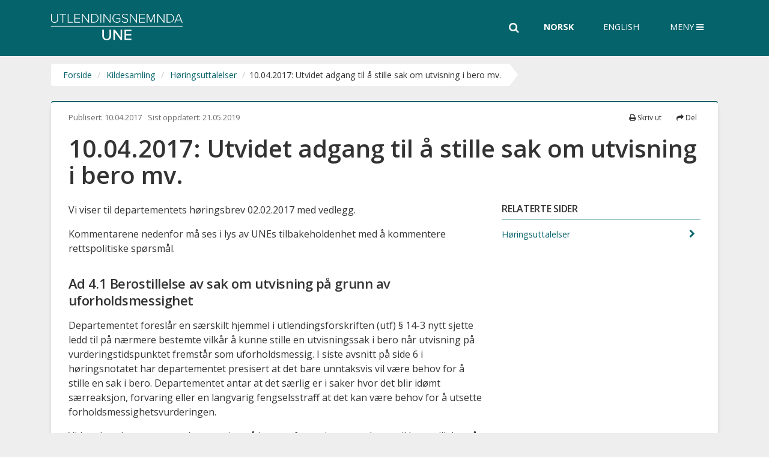

--- FILE ---
content_type: text/html; charset=utf-8
request_url: https://www.une.no/kildesamling/horingsuttalelser/horingsuttalelse-10.04.2017/
body_size: 10529
content:

<!DOCTYPE html>
<!--[if IE 8 ]>    <html class="ie8" lang="no"> <![endif]-->
<!--[if IE 9 ]>    <html class="ie9" lang="no"> <![endif]-->
<!--[if (gt IE 9)|!(IE)]><!-->
<html lang="no">
<!--<![endif]-->
<head>
    <meta charset="utf-8" />
    <meta http-equiv="X-UA-Compatible" content="IE=edge" />
    <meta name="viewport" content="width=device-width, initial-scale=1.0" />
    <!--FavIcons start-->
    <link href="/Static/dist/main.css?v=26_01_27" rel="stylesheet" />
    <link rel="shortcut icon" href="/favicon.ico" type="image/x-icon" />
    <link rel="icon" href="/favicon.ico" type="image/x-icon" />
    <link rel="apple-touch-icon" sizes="57x57" href="/Static/img/Fav/apple-touch-icon-57x57.png" />
    <link rel="apple-touch-icon" sizes="114x114" href="/Static/img/Fav/apple-touch-icon-114x114.png" />
    <link rel="apple-touch-icon" sizes="72x72" href="/Static/img/Fav/apple-touch-icon-72x72.png" />
    <link rel="apple-touch-icon" sizes="144x144" href="/Static/img/Fav/apple-touch-icon-144x144.png" />
    <link rel="apple-touch-icon" sizes="60x60" href="/Static/img/Fav/apple-touch-icon-60x60.png" />
    <link rel="apple-touch-icon" sizes="120x120" href="/Static/img/Fav/apple-touch-icon-120x120.png" />
    <link rel="apple-touch-icon" sizes="76x76" href="/Static/img/Fav/apple-touch-icon-76x76.png" />
    <link rel="apple-touch-icon" sizes="152x152" href="/apple-touch-icon.png" />
    <link rel="icon" type="image/png" href="/Static/img/Fav/favicon-192.png" sizes="192x192" />
    <link rel="icon" type="image/png" href="/Static/img/Fav/favicon-128.png" sizes="128x128" />
    <link rel="icon" type="image/png" href="/Static/img/Fav/favicon-96x96.png" sizes="96x96" />
    <link rel="icon" type="image/png" href="/Static/img/Fav/favicon-32x32.png" sizes="32x32" />
    <link rel="icon" type="image/png" href="/Static/img/Fav/favicon-16x16.png" sizes="16x16" />
    <meta name="application-name" content="Utlendingsnemnda" />
    <meta name="msapplication-TileColor" content="#FFFFFF" />
    <meta name="msapplication-TileImage" content="~/Static/img/Fav/mstile-144x144.png" />
    <meta name="msapplication-square70x70logo" content="~/Static/img/Fav/mstile-70x70.png" />
    <meta name="msapplication-square150x150logo" content="~/Static/img/Fav/mstile-150x150.png" />
    <link rel="preconnect" href="https://fonts.googleapis.com">
    <link rel="preconnect" href="https://fonts.gstatic.com" crossorigin>

    <!--FavIcons end-->

    <title>10.04.2017: Utvidet adgang til &#xE5; stille sak om utvisning i bero mv.  - Utlendingsnemnda (UNE) </title>

    <link href="https://www.une.no/kildesamling/horingsuttalelser/horingsuttalelse-10.04.2017" rel="canonical" />
    

    <link href="https://fonts.googleapis.com/css2?family=Open+Sans:ital,wght@0,300;0,400;0,500;0,600;0,700;0,800;1,300;1,400;1,600&display=swap" rel="stylesheet">
    <link href="//maxcdn.bootstrapcdn.com/font-awesome/4.6.3/css/font-awesome.min.css" rel="stylesheet" integrity="sha384-T8Gy5hrqNKT+hzMclPo118YTQO6cYprQmhrYwIiQ/3axmI1hQomh7Ud2hPOy8SP1" crossorigin="anonymous">


    

    

    <!-- Google Tag Manager -->
    <script>
    (function(w,d,s,l,i){w[l]=w[l]||[];w[l].push({'gtm.start':
    new Date().getTime(),event:'gtm.js'});var f=d.getElementsByTagName(s)[0],
    j=d.createElement(s),dl=l!='dataLayer'?'&l='+l:'';j.async=true;j.src=
    'https://www.googletagmanager.com/gtm.js?id='+i+dl+ '&gtm_auth=nAFv2MUUc8py6xT-YiwEdw&gtm_preview=env-2&gtm_cookies_win=x';f.parentNode.insertBefore(j,f);
        })(window, document, 'script', 'dataLayer', 'GTM-K8PS7S');
    </script>
    <!-- End Google Tag Manager -->
    
    

    <!-- Google tag (gtag.js) -->
    <script async src="https://www.googletagmanager.com/gtag/js?id=G-0CCX5PVC05"></script>
    <script>
        window.dataLayer = window.dataLayer || [];
        function gtag(){dataLayer.push(arguments);}
        gtag('js', new Date());

        gtag('config', "G-0CCX5PVC05");
    </script>
</head>
<body class="standardpage">
    <noscript>
        <div class="container">
            <div class="alert alert-warning" role="alert">
                <h1><small>Har du skrudd av JavaScript i nettleseren din? For at www.une.no skal fungere best mulig, må du skru på JavaScript.</small></h1>
            </div>
        </div>
    </noscript>

    

    

    

<div id="une">



<header class="header-wrapper ">

    <div class="hiddenShortcuts hidden-sm">
        <div>
            <a href="#une-content" tabindex="1">Innhold</a>
        </div>
    </div>

    <input tabindex="-1" type="checkbox" class="une-menu-state" aria-hidden="true" aria-label="menu-state" id="une-menu-state" />

    <div class="container">

        <div class="une-header-main">
            <div class="une-header-inner">

                <div class="une-logo">
                    <a href="/">

                        <div class="text-logo sr-only">
                            <div class="text-logo-h1">Utlendingsnemnda</div>
                            <div class="text-logo-abbr">UNE</div>
                        </div>
                    </a>
                </div>

                    <form role="search" id="header_search_form" aria-label="Hovedsøk" action="/sok/" method="get" class="input-group">
                        <div>
                            <label for="search" class="sr-only">Søk i hele nettsiden</label>
                            <input name="q" style="display:none;" id="search" type="text" class="form-control header-search" placeholder="Skriv søkeord" />
                            <span class="input-group-btn full-height-buttons">
                                <button type="button" id="header_search_toggle" class="btn btn-default header-search-toggle" title="Søk">
                                    <span class="sr-only">Søk</span><i class="fa fa-search" aria-hidden="true"></i>
                                </button>
                            </span>
                        </div>
                    </form>

                <div class="hidden-xs full-height-buttons" style="z-index: 10">
                    

    <ul class="list-inline language-buttons">
                <li class="active">
                    Norsk
                </li>
                <li>
                    <a href="/en/sources/horingsuttalelser/horingsuttalelse-10.04.2017">English</a>
                </li>
    </ul>

                </div>

                <nav class="une-menu-trigger full-height-buttons" aria-label="Hovedmeny">

                    <button type="button" aria-controls="une-menu" Søk class="open-menu" aria-expanded="false">
                        <span class="une-menu-label une-menu-label-open">Meny <i class="fa fa-bars" aria-hidden="true"></i></span>
                        <span class="une-menu-label une-menu-label-close">Lukk <i class="fa fa-times" aria-hidden="true"></i></span>
                    </button>

                </nav>
            </div>
        </div>
    </div>

    <div id="une-menu" class="une-menu" aria-hidden="true">
        <div class="une-menu-outer-container container">
            <div class="une-menu-inner-container ">
                <div class="visible-xs">
                    

    <ul class="list-inline language-buttons">
                <li class="active">
                    Norsk
                </li>
                <li>
                    <a href="/en/sources/horingsuttalelser/horingsuttalelse-10.04.2017">English</a>
                </li>
    </ul>

                </div>

                    <ul aria-label="Hovedmeny">
                            <li class="menu-toplevel-bullet  ">
                                <div class="menu-toplevel-container">

                                        <a class="" style="" href="/ventetider/">
                                                        <div class="menu-toplevel-item-with-icon">
                <img class="hidden-xs" src="/globalassets/ikoner/gronn-66-px/gronn_saksbehandlingstider.png" aria-hidden="true" alt="navigation-icon" /><span class="title">Ventetider</span>
            </div>

                                        </a>
                                </div>
                                <div class="menu-sublevel-container">
                                </div>

                            </li>
                            <li class="menu-toplevel-bullet  ">
                                <div class="menu-toplevel-container">

                                        <a class=""
                               style=""
                               href="/saken-din/">
                                                        <div class="menu-toplevel-item-with-icon">
                <img class="hidden-xs" src="/globalassets/ikoner/gronn-66-px/gronn_saksbehandling-i-une.png" aria-hidden="true" alt="navigation-icon" /><span class="title">Saken din</span>
            </div>

                                        </a>
                                        <button type="button" class="btn btn-link mobile-arrow-toggle" aria-expanded="false">
                                            <span class="sr-only">Utvid undermeny</span>
                                            <i class="fa fa-chevron-down" aria-hidden="true"></i>
                                        </button>
                                </div>
                                <div class="menu-sublevel-container">
                                        <ul>
                                                <li>

                                                    <a class="" href="/saken-din/saksbehandling/">
                                                        Saksbehandlingen i tre steg
                                                    </a>
                                                </li>
                                                <li>

                                                    <a class="" href="/saken-din/til-deg-som-har-sak-i-une/">
                                                        Til deg som har sak i UNE
                                                    </a>
                                                </li>
                                                <li>

                                                    <a class="" href="/saken-din/hvilke-saker-blir-behandlet-i-nemndmote/">
                                                        Saker i nemndm&#xF8;te
                                                    </a>
                                                </li>
                                                <li>

                                                    <a class="" href="/saken-din/omgjoringsanmodning/">
                                                        Uenig i UNEs vedtak?
                                                    </a>
                                                </li>
                                                <li>

                                                    <a class="" href="/saken-din/har-du-fatt-beskjed-om-aa-reise-fra-norge/">
                                                        Skal du reise fra Norge?
                                                    </a>
                                                </li>
                                                <li>

                                                    <a class="" href="/saken-din/skjemaer/">
                                                        Skjemaer
                                                    </a>
                                                </li>
                                                <li>

                                                    <a class="" href="/saken-din/dine-personopplysninger/">
                                                        Behandling av personopplysninger
                                                    </a>
                                                </li>
                                                <li>

                                                    <a class="" href="/saken-din/saksforberedende-samtale/">
                                                        Saksforberedende samtale
                                                    </a>
                                                </li>
                                        </ul>
                                </div>

                            </li>
                            <li class="menu-toplevel-bullet  ">
                                <div class="menu-toplevel-container">

                                        <a class=""
                               style=""
                               href="/nemndmote/">
                                                        <div class="menu-toplevel-item-with-icon">
                <img class="hidden-xs" src="/globalassets/ikoner/gronn-66-px/gronn_nemndmote.png" aria-hidden="true" alt="navigation-icon" /><span class="title">Nemndm&#xF8;te</span>
            </div>

                                        </a>
                                        <button type="button" class="btn btn-link mobile-arrow-toggle" aria-expanded="false">
                                            <span class="sr-only">Utvid undermeny</span>
                                            <i class="fa fa-chevron-down" aria-hidden="true"></i>
                                        </button>
                                </div>
                                <div class="menu-sublevel-container">
                                        <ul>
                                                <li>

                                                    <a class="" href="/nemndmote/du-som-skal-i-nemdmote/">
                                                        Du som skal i et nemndm&#xF8;te
                                                    </a>
                                                </li>
                                                <li>

                                                    <a class="" href="/nemndmote/for-advokater/">
                                                        For fullmektigar og advokatar
                                                    </a>
                                                </li>
                                                <li>

                                                    <a class="" href="/nemndmote/for-nemndmedlemmer/">
                                                        For nemndmedlemmer
                                                    </a>
                                                </li>
                                                <li>

                                                    <a class="" href="/nemndmote/for-tolker/">
                                                        For tolker
                                                    </a>
                                                </li>
                                                <li>

                                                    <a class="" href="/nemndmote/for-barn/">
                                                        Barn som skal i nemndm&#xF8;te
                                                    </a>
                                                </li>
                                                <li>

                                                    <a class="" href="/nemndmote/for-representanter-og-verger/">
                                                        For representanter og verger
                                                    </a>
                                                </li>
                                        </ul>
                                </div>

                            </li>
                            <li class="menu-toplevel-bullet  ">
                                <div class="menu-toplevel-container">

                                        <a class=""
                               style=""
                               href="/sakstyper/">
                                                        <div class="menu-toplevel-item-with-icon">
                <img class="hidden-xs" src="/globalassets/ikoner/gronn-66-px/gronn_sakstyper-og-asylland.png" aria-hidden="true" alt="navigation-icon" /><span class="title">Sakstyper og asylland</span>
            </div>

                                        </a>
                                        <button type="button" class="btn btn-link mobile-arrow-toggle" aria-expanded="false">
                                            <span class="sr-only">Utvid undermeny</span>
                                            <i class="fa fa-chevron-down" aria-hidden="true"></i>
                                        </button>
                                </div>
                                <div class="menu-sublevel-container">
                                        <ul>
                                                <li>

                                                    <a class="" href="/sakstyper/familieinnvandring/">
                                                        Familieinnvandring
                                                    </a>
                                                </li>
                                                <li>

                                                    <a class="" href="/sakstyper/utvisning/">
                                                        Utvisning
                                                    </a>
                                                </li>
                                                <li>

                                                    <a class="" href="/sakstyper/norsk-statsborgerskap/">
                                                        Statsborgerskap
                                                    </a>
                                                </li>
                                                <li>

                                                    <a class="" href="/sakstyper/tilbakekall/">
                                                        Tilbakekall- og opph&#xF8;rssaker
                                                    </a>
                                                </li>
                                                <li>

                                                    <a class="" href="/sakstyper/eos-saker/">
                                                        E&#xD8;S-saker
                                                    </a>
                                                </li>
                                                <li>

                                                    <a class="" href="/sakstyper/dublinsaker/">
                                                        Dublin-saker
                                                    </a>
                                                </li>
                                                <li>

                                                    <a class="" href="/sakstyper/arbeidstillatelse/">
                                                        Arbeidssaker
                                                    </a>
                                                </li>
                                                <li>

                                                    <a class="" href="/sakstyper/Utlendingspass-og-reisebevis/">
                                                        Utlendingspass og reisebevis
                                                    </a>
                                                </li>
                                                <li>

                                                    <a class="" href="/sakstyper/studietillatelse/">
                                                        Studiesaker
                                                    </a>
                                                </li>
                                                <li>

                                                    <a class="" href="/sakstyper/beskyttelseasyl/">
                                                        Beskyttelse/asyl
                                                    </a>
                                                </li>
                                                <li>

                                                    <a class="" href="/sakstyper/beskyttelseasyl/praksis-i-asylsaker-fra-afghanistan/">
                                                        Afghanistan
                                                    </a>
                                                </li>
                                                <li>

                                                    <a class="" href="/sakstyper/beskyttelseasyl/eritrea/">
                                                        Eritrea
                                                    </a>
                                                </li>
                                                <li>

                                                    <a class="" href="/sakstyper/beskyttelseasyl/ukraina/">
                                                        Ukraina
                                                    </a>
                                                </li>
                                                <li>

                                                    <a class="" href="/sakstyper/beskyttelseasyl/somalia/">
                                                        Somalia
                                                    </a>
                                                </li>
                                                <li>

                                                    <a class="" href="/sakstyper/beskyttelseasyl/etiopia/">
                                                        Etiopia
                                                    </a>
                                                </li>
                                                <li>

                                                    <a class="" href="/sakstyper/beskyttelseasyl/iran/">
                                                        Iran
                                                    </a>
                                                </li>
                                                <li>

                                                    <a class="" href="/sakstyper/beskyttelseasyl/returstopp/">
                                                        Returstopp
                                                    </a>
                                                </li>
                                                <li>

                                                    <a class="" href="/sakstyper/beskyttelseasyl/konvertitter/">
                                                        Konvertittsaker
                                                    </a>
                                                </li>
                                        </ul>
                                </div>

                            </li>
                            <li class="menu-toplevel-bullet  is-opened">
                                <div class="menu-toplevel-container">

                                        <a class=" menu-selected "
                               style="font-weight: 600;"
                               href="/kildesamling/">
                                                        <div class="menu-toplevel-item-with-icon">
                <img class="hidden-xs" src="/globalassets/ikoner/gronn-66-px/gronn_ressurssider.png" aria-hidden="true" alt="navigation-icon" /><span class="title">Kildesamling</span>
            </div>

                                        </a>
                                        <button type="button" class="btn btn-link mobile-arrow-toggle" aria-expanded="false">
                                            <span class="sr-only">Utvid undermeny</span>
                                            <i class="fa fa-chevron-down" aria-hidden="true"></i>
                                        </button>
                                </div>
                                <div class="menu-sublevel-container">
                                        <ul>
                                                <li>

                                                    <a class="" href="/kildesamling/praksisnotater/">
                                                        Gjeldende praksisnotater
                                                    </a>
                                                </li>
                                                <li>

                                                    <a class="" href="/kildesamling/andre-praksisbeskrivelser/">
                                                        Andre praksisbeskrivelser
                                                    </a>
                                                </li>
                                                <li>

                                                    <a class="" href="/kildesamling/interne-retningslinjer/">
                                                        Interne retningslinjer
                                                    </a>
                                                </li>
                                                <li>

                                                    <a class="" href="/kildesamling/Rutineskildringar/">
                                                        Rutineskildringar
                                                    </a>
                                                </li>
                                                <li>

                                                    <a class="" href="/kildesamling/Faglege-rettleiingar/">
                                                        Faglege rettleiingar
                                                    </a>
                                                </li>
                                                <li>

                                                    <a class="" href="/kildesamling/stornemndavgjorelser/">
                                                        Stornemndavgj&#xF8;relser
                                                    </a>
                                                </li>
                                                <li>

                                                    <a class="" href="/kildesamling/horingsuttalelser/">
                                                        H&#xF8;ringsuttalelser
                                                    </a>
                                                </li>
                                                <li>

                                                    <a class="" href="/kildesamling/praksisbase-landingsside/">
                                                        Om UNEs praksisbase
                                                    </a>
                                                </li>
                                                <li>

                                                    <a class="" href="/kildesamling/praksisbase-landingsside/sok-praksisbasen/">
                                                        S&#xF8;k i praksisbasen
                                                    </a>
                                                </li>
                                                <li>

                                                    <a class="" href="/kildesamling/fagartikler/">
                                                        Fagartikler
                                                    </a>
                                                </li>
                                                <li>

                                                    <a class="" href="/kildesamling/unepodden/">
                                                        UNEpodden
                                                    </a>
                                                </li>
                                        </ul>
                                </div>

                            </li>
                            <li class="menu-toplevel-bullet  ">
                                <div class="menu-toplevel-container">

                                        <a class=""
                               style=""
                               href="/om-une/">
                                                        <div class="menu-toplevel-item-with-icon">
                <img class="hidden-xs" src="/globalassets/ikoner/gronn/gronn_om-une-v1.png" aria-hidden="true" alt="navigation-icon" /><span class="title">Om UNE</span>
            </div>

                                        </a>
                                        <button type="button" class="btn btn-link mobile-arrow-toggle" aria-expanded="false">
                                            <span class="sr-only">Utvid undermeny</span>
                                            <i class="fa fa-chevron-down" aria-hidden="true"></i>
                                        </button>
                                </div>
                                <div class="menu-sublevel-container">
                                        <ul>
                                                <li>

                                                    <a class="" href="/om-une/dette-er-une/">
                                                        Dette er Utlendingsnemnda
                                                    </a>
                                                </li>
                                                <li>

                                                    <a class="" href="/om-une/kontakt-une/">
                                                        Kontakt UNE
                                                    </a>
                                                </li>
                                                <li>

                                                    <a class="" href="/om-une/unes-ledelse/">
                                                        Slik er UNE organisert
                                                    </a>
                                                </li>
                                                <li>

                                                    <a class="" href="/om-une/serviceerklaring/">
                                                        S&#xF8;rviserkl&#xE6;ring
                                                    </a>
                                                </li>
                                                <li>

                                                    <a class="" href="/om-une/presse/">
                                                        For pressen
                                                    </a>
                                                </li>
                                                <li>

                                                    <a class="" href="/om-une/jobbe-i-une/">
                                                        Jobbe i UNE?
                                                    </a>
                                                </li>
                                                <li>

                                                    <a class="" href="/om-une/virksomhetsstyring/">
                                                        Tildelingsbrev og &#xE5;rsrapporter
                                                    </a>
                                                </li>
                                        </ul>
                                </div>

                            </li>
                            <li class="menu-toplevel-bullet  ">
                                <div class="menu-toplevel-container">

                                        <a class="" style="" href="/sporsmal-og-svar/">
                                                        <div class="menu-toplevel-item-with-icon">
                <img class="hidden-xs" src="/globalassets/ikoner/gronn/gronn_ofte-stilte-sporsmal.png" aria-hidden="true" alt="navigation-icon" /><span class="title">Sp&#xF8;rsm&#xE5;l og svar</span>
            </div>

                                        </a>
                                </div>
                                <div class="menu-sublevel-container">
                                </div>

                            </li>
                            <li class="menu-toplevel-bullet  ">
                                <div class="menu-toplevel-container">

                                        <a class="" style="" href="/aktuelt/">
                                                        <div class="menu-toplevel-item-with-icon">
                <img class="hidden-xs" src="/globalassets/ikoner/gronn/gronn_aktuelt.png" aria-hidden="true" alt="navigation-icon" /><span class="title">Aktuelt</span>
            </div>

                                        </a>
                                </div>
                                <div class="menu-sublevel-container">
                                </div>

                            </li>
                            <li class="menu-toplevel-bullet  ">
                                <div class="menu-toplevel-container">

                                        <a class="" style="" href="/statistikk/">
                                                        <div class="menu-toplevel-item-with-icon">
                <img class="hidden-xs" src="/globalassets/ikoner/gronn/gronn_statistikk.png" aria-hidden="true" alt="navigation-icon" /><span class="title">Statistikk</span>
            </div>

                                        </a>
                                </div>
                                <div class="menu-sublevel-container">
                                </div>

                            </li>
                            <li class="menu-toplevel-bullet  ">
                                <div class="menu-toplevel-container">

                                        <a class=""
                               style=""
                               href="/ung/">
                                                        <div class="menu-toplevel-item-with-icon">
                <img class="hidden-xs" src="/globalassets/aktuelt/bildebank/landingsside-barn/barnogunge.png" aria-hidden="true" alt="navigation-icon" /><span class="title">For barn og unge</span>
            </div>

                                        </a>
                                        <button type="button" class="btn btn-link mobile-arrow-toggle" aria-expanded="false">
                                            <span class="sr-only">Utvid undermeny</span>
                                            <i class="fa fa-chevron-down" aria-hidden="true"></i>
                                        </button>
                                </div>
                                <div class="menu-sublevel-container">
                                        <ul>
                                                <li>

                                                    <a class="" href="/ung/hvem-far-bo-i-norge/">
                                                        Hvem f&#xE5;r bo i Norge?
                                                    </a>
                                                </li>
                                                <li>

                                                    <a class="" href="/ung/foreldre-som-ikke-far-bo-i-norge/">
                                                        Foreldre som ikke f&#xE5;r bo i Norge
                                                    </a>
                                                </li>
                                                <li>

                                                    <a class="" href="/ung/hvordan-kan-barn-bli-hort/">
                                                        Alle barn har rett til &#xE5; bli h&#xF8;rt
                                                    </a>
                                                </li>
                                                <li>

                                                    <a class="" href="/ung/for-barn/">
                                                        Barn som skal i nemndm&#xF8;te
                                                    </a>
                                                </li>
                                                <li>

                                                    <a class="" href="/ung/FAQ-barn/">
                                                        Sp&#xF8;rsm&#xE5;l og svar
                                                    </a>
                                                </li>
                                                <li>

                                                    <a class="" href="/ung/undervisningssider/">
                                                        For l&#xE6;rere og veiledere
                                                    </a>
                                                </li>
                                        </ul>
                                </div>

                            </li>
                    </ul>
            </div>
        </div>
    </div>

</header>

<div class="mega-overlay"></div>




<nav aria-label="Brødsmulesti" class="une-breadcrumbs">
    <div class="container">
        <ol class="breadcrumbs my-0">
				        <li>
	           <span dir="ltr"><a href="/">Forside</a></span> 
	        </li>
	        <li>
	           <span dir="ltr"><a href="/kildesamling/">Kildesamling</a></span> 
	        </li>
	        <li>
	           <span dir="ltr"><a href="/kildesamling/horingsuttalelser/">H&#xF8;ringsuttalelser</a></span> 
	        </li>
	        <li>
	            <span dir="ltr">
	                10.04.2017: Utvidet adgang til &#xE5; stille sak om utvisning i bero mv.
	            </span>
	        </li>

            <li class="arrow-right"></li>
        </ol>
    </div>
</nav>


    <main class="une-body" id="une-content" tabindex="-1">
        
<div class="container-full top-element">

    


</div>
<div class="container">
    <div class="white-box">
        

<div class="row">
    <div class="col-xs-8 date">
                <div class="published-date last-updated">
                    Publisert: <span class="hidden-print">10.04.2017 &nbsp; </span><span class="visible-print-inline">10.04.2017</span>
                </div>
            <div class="last-updated">
                Sist oppdatert:
                <span class="hidden-print">21.05.2019</span>
                <span class="visible-print-inline">21.05.2019</span>
            </div>
    </div>
    <div class="col-xs-4">
        <div class="pull-right hidden-print">
            <ul class="sharePrintLanguage">
                    <li class="print hidden-xs">
                        <button type="button" class="btn-clean" onClick="javascript:if(window.print)window.print()" data-print-page title="Skriv ut">
                            <i class="fa fa-print" aria-hidden="true"></i> Skriv ut
                        </button>
                    </li>
                    <li class="share">
                        <button type="button" id="sharing" class="btn-clean" aria-controls="share-media-list" aria-expanded="false" data-toggle="popover" data-trigger="focus" title="Del" data-placement="bottom">
                            <i class="fa fa-share" aria-hidden="true"></i> Del
                        </button>
                        <ul id="share-media-list" class="some-list hidden" aria-label="Del siden" aria-hidden="true">
                            <li>
                                <a href="mailto:?subject=Tips%20fra%20une.no&amp;body=https://www.une.no/kildesamling/horingsuttalelser/horingsuttalelse-10.04.2017" class="email">
                                    <i class="fa fa-envelope" aria-hidden="true"></i> Epost
                                </a>
                            </li>
                            <li>
                                <a href="https://www.facebook.com/sharer.php?u=https://www.une.no/kildesamling/horingsuttalelser/horingsuttalelse-10.04.2017" class="facebook"><i class="fa fa-facebook" aria-hidden="true"></i> Facebook</a>
                            </li>
                            <li>
                                <a href="https://twitter.com/share?url=https://www.une.no/kildesamling/horingsuttalelser/horingsuttalelse-10.04.2017" class="twitter"><i class="fa fa-twitter" aria-hidden="true"></i> Twitter</a>
                            </li>
                            <li>
                                <a href="https://www.linkedin.com/shareArticle?mini=true&amp;url=https://www.une.no/kildesamling/horingsuttalelser/horingsuttalelse-10.04.2017" class="linkedin"><i class="fa fa-linkedin" aria-hidden="true"></i> LinkedIn</a>
                            </li>
                        </ul>
                    </li>
            </ul>
        </div>
    </div>
</div>


        <div class="mb-2">
                        <h1 class="mt-1"  dir="ltr">
                10.04.2017: Utvidet adgang til &#xE5; stille sak om utvisning i bero mv.
            </h1>

        </div>


        



<div class="row">
    <div class="col-md-8 main-content">

        
<p>Vi&nbsp;viser til departementets høringsbrev 02.02.2017 med vedlegg.</p>
<p>Kommentarene nedenfor må ses i lys av UNEs tilbakeholdenhet med å kommentere rettspolitiske spørsmål.</p>
<h2>Ad 4.1 Berostillelse av sak om utvisning på grunn av uforholdsmessighet</h2>
<p>Departementet foreslår en særskilt hjemmel i utlendingsforskriften (utf) § 14-3 nytt sjette ledd til på nærmere bestemte vilkår å kunne stille en utvisningssak i bero når utvisning på vurderingstidspunktet fremstår som uforholdsmessig. I siste avsnitt på side 6 i høringsnotatet har departementet presisert at det bare unntaksvis vil være behov for å stille en sak i bero. Departementet antar at det særlig er i saker hvor det blir idømt særreaksjon, forvaring eller en langvarig fengselsstraff at det kan være behov for å utsette forholdsmessighetsvurderingen.</p>
<p>Videre har departementet kommet inn på hensyn for og imot en adgang til berostillelse på et slikt grunnlag. Vi ser at samfunnsmessige hensyn kan tale for at en utvisningssak kan stilles i bero og tas opp til ny vurdering på et senere tidspunkt i saker der utlendingen soner en lengre fengselsstraff mv. I slike tilfeller vil forholdet være alvorlig, og forholdsmessighetsvurderingen vil generelt kunne tenkes å stille seg annerledes når utlendingen løslates eller særreaksjonen opphører. Hensynet til forutberegnelighet og utlendingens behov for avklaring av utvisningssaken kan tale mot en slik adgang, selv om det er en frist for å fatte vedtak om utvisning innen ett år etter løslatelse/opphør av den strafferettslige særreaksjonen. Tilsvarende mothensyn kunne i tilfelle også tale mot den gjeldende adgangen til å stille i bero en utvisningssak der utlendingsloven (utl) § 73 er til hinder for retur, og som skal gjelde «tilsvarende» etter nytt sjette ledd, men det har altså ikke vært avgjørende.</p>
<p>Hvilke hensyn som bør veie tyngst i spørsmålet om hvorvidt den foreslåtte adgangen til berostillelse bør bli innført, er et rettspolitisk spørsmål som UNE avstår fra å kommentere.</p>
<p>For UNE har det betydning at reglene er klare og praktikable:</p>
<p>I første og annet avsnitt på side 6 i høringsnotatet har departementet nevnt eksempler på typetilfeller knyttet til henholdsvis helse og humanitære grunner/internflukt, og hvor det kan tenkes at utvisning vil være uforholdsmessig på avgjørelsestidspunktet (det første vurderingstidspunktet), men på et senere tidspunkt likevel kan bli vurdert som forholdsmessig. Med andre ord er dette eksempler på at situasjonen ifølge departementet kan tenkes å endre seg der utlendingen soner/er ilagt en presumptivt langvarig straff eller særreaksjon (det vil si minstetid), men det forklarer ikke hva slags vurdering det uttrykkelige vilkåret «[...] reell mulighet [...] » legger opp til når en sak vurderes stilt i bero.</p>
<p>Det kan uansett være behov for nærmere retningslinjer i for eksempel ikrafttredelsesrundskriv fra departementet om hva som ligger i «reell mulighet», med flere typetilfeller der departementet ser for seg at vilkåret kan være oppfylt og eventuelt eksemplifisering også av når det ikke er oppfylt. I den grad begrepets innhold ikke blir nærmere klargjort i for eksempel ikrafttredelsesrundskrivet, vil utlendingsmyndighetene måtte utvikle det nærmere gjennom praksis.</p>
<p>Ad EØS-borgere: UNE har ikke spesielle kommentarer til at bestemmelsen gis tilsvarende anvendelse for EØS-borgere mv., jf. departementets forslag tilføyelse i utf § 19-2 «nytt» (endret) fjerde ledd. Vi viser til det som er sagt ovenfor.</p>
<h2>Ad 4.2 Endring av overskrift til § 14-3</h2>
<p>Vi har merket oss departementets uttalelse om at det ikke var meningen at utf § 14-3 annet ledd skulle ha et videre virkeområde enn utlendingsforskriften 1990 § 126 første ledd, selv om overskriften til § 126 var «Særlige saksbehandlingsregler ved utvisning av straffedømt utlending» mens utlendingsforskriften 2010 § 14-3 fikk overskriften «Om tidspunkt for vedtak om utvisning mv.»</p>
<p>Den foreslåtte endringen av overskriften til «Særlige saksbehandlingsregler i sak om utvisning av utlending på grunn av ilagt straff eller særreaksjon», synes å tilfredsstille behovet for en uttrykkelig avgrensing mot saker om utvisning på grunn av andre forhold.</p>
<h2>Ad 5. Økonomiske og administrative konsekvenser</h2>
<p>Departementet skriver at forslaget ikke vil medføre vesentlige økonomiske eller administrative konsekvenser, men at det legges til rette for at noen flere straffedømte og særreaksjonsdømte kan utvises.</p>
<p>Presiseringen under punkt 4.1 i høringsnotatet (side 6 siste avsnitt) om at det bare unntaksvis vil være behov for å stille en sak i bero, kan i utgangspunktet tilsi at de økonomiske og administrative konsekvensene for UNE vil være beskjedne.<br /><br />Samtidig må vi ta høyde for at det også vil kunne være saker der UNE vurderer om vilkårene for berostillelse er oppfylt, men kommer til at de ikke er det. Hvor ressurskrevende slike vurderinger og avklaringer blir, uansett om den enkelte saken blir berostilt eller ikke, vil i stor grad kunne avhenge av hvor klare og praktikable reglene blir. Vi viser til kommentarene ovenfor til punkt 4.1.</p>
<p>I forlengelsen av dette vil den foreslåtte bestemmelsen i utf § 14-5 om varsling av utlendingen kreve oppfølging/saksbehandling i saker UNE tidligere har berostilt.</p>
<p>I siste avsnitt under punkt 5 skriver departementet at det vil være behov for en ansvarsfordeling knyttet til sakshåndtering og oppgaver før en forskriftsendring trer i kraft, og forutsetter at disse (nærmere angitte) spørsmålene avklares av etatene, jf. utf § 20-3. Vi nevner at i hvilken grad UNE får ansvaret for at sakene skal gjenopptas, og oppfølging av dette, innhenting av nye opplysninger, samt tekniske løsninger, vil kunne få betydning for UNEs ressursbruk knyttet til disse sakene.</p>
<p>I alle tilfelle antar vi at de samlede økonomiske og administrative konsekvensene for UNE vil være begrenset.</p>
<p><br />Med hilsen</p>
<p>Øyvind Havnevik<br />seksjonssjef</p>
<p>Trond Øystein Vetleseter<br />seniorrådgiver</p>


    </div>


<div class="col-md-4">
    <nav class="right-menu" aria-label="Lenker">
        <div class="right-menu-flex ">
            <div class="right-menu-other">
                <div class="mb-2">
                            <div class="mb-2">
                                <h2 class="h5-right-menu">
                                    Relaterte sider
                                </h2>
                                <ul class="nav-with-arrow">
                                        <li>
                                            <a href="/kildesamling/horingsuttalelser/">
H&#xF8;ringsuttalelser                                                <i class="fa fa-chevron-right" aria-hidden="true"></i>
                                            </a>
                                        </li>
                                </ul>
                            </div>

                </div>




            </div>

            <div class="right-menu-contentarea">
                

            </div>
        </div>
    </nav>
</div>
</div>



    </div>
    <div class="outside-white-box">

    </div>
</div>
        
    </main>

<footer id="footer">
    <div class="container">
        <h4></h4>

        <div class="row">
            <div class="col-sm-4"><p><a href="/om-une/kontakt-une/">Kontakt UNE</a></p>
<p>Postadresse:<br />Utlendingsnemnda<br />Postboks 2108 Vika&nbsp;<br />0125 Oslo</p>
<p><a href="mailto:postmottak@une.no">postmottak@une.no</a></p>
<p>Org.nummer: 982019095</p></div>
            <div class="col-sm-4"><p><a href="/om-une/dette-er-une/">Dette er Utlendingsnemnda</a></p>
<p><a href="/om-une/om-nettstaden/">Om nettstaden</a></p>
<p><a href="/om-une/sidekart/">Nettstedskart</a></p></div>
            <div class="col-sm-4"><p><a href="/om-une/presse/">For pressen</a></p>
<p><a href="https://einnsyn.no/">eInnsyn</a></p>
<p><a href="/saken-din/dine-personopplysninger/">UNEs personvernerkl&aelig;ring</a></p>
<p><a title="uustatus.no" href="https://uustatus.no/nb/erklaringer/publisert/44c84693-fb45-46bf-9f44-552bccbb82ce">Tilgjengelighetserkl&aelig;ring</a></p></div>
        </div>
    </div>
</footer>
    <button type="button" class="btn btn-default to-the-top" title="Til toppen">
    <i class="fa fa-arrow-up" aria-hidden="true"></i>
        <span class="sr-only">Til toppen</span>
    </button>

</div>

    

    <script defer="defer" src="/Util/Find/epi-util/find.js"></script>
<script>
document.addEventListener('DOMContentLoaded',function(){if(typeof FindApi === 'function'){var api = new FindApi();api.setApplicationUrl('/');api.setServiceApiBaseUrl('/find_v2/');api.processEventFromCurrentUri();api.bindWindowEvents();api.bindAClickEvent();api.sendBufferedEvents();}})
</script>


    <script src="/Static/dist/main.js?v=26_01_27"></script>
    <script>
        document.addEventListener('DOMContentLoaded', function () {
            UNE.isEditMode(false);
        }, false);
    </script>
    <!-- Google Tag Manager (noscript) -->
    <noscript>
        <iframe src="https://www.googletagmanager.com/ns.html?id=GTM-K8PS7S&gtm_auth=nAFv2MUUc8py6xT-YiwEdw&gtm_preview=env-2&gtm_cookies_win=x"
                height="0" width="0" style="display:none;visibility:hidden"></iframe>
    </noscript>
    <!-- End Google Tag Manager (noscript) -->
</body>
</html>


--- FILE ---
content_type: text/css
request_url: https://www.une.no/Static/dist/main.css?v=26_01_27
body_size: 47427
content:
/*!****************************************************************************************************************************************************************************************************************************************************************!*\
  !*** css ./node_modules/css-loader/dist/cjs.js??ruleSet[1].rules[2].use[1]!./node_modules/postcss-loader/dist/cjs.js??ruleSet[1].rules[2].use[2]!./node_modules/sass-loader/dist/cjs.js??ruleSet[1].rules[2].use[3]!./wwwroot/Static/css/src/project/une.scss ***!
  \****************************************************************************************************************************************************************************************************************************************************************/
@charset "UTF-8";
@keyframes fadein {
  from {
    opacity: 0;
  }
  to {
    opacity: 1;
  }
}
/* Firefox < 16 */
/* Safari, Chrome and Opera > 12.1 */
/* Internet Explorer */
/* Opera < 12.1 */
/*!
 * Bootstrap v3.3.7 (http://getbootstrap.com)
 * Copyright 2011-2016 Twitter, Inc.
 * Licensed under MIT (https://github.com/twbs/bootstrap/blob/master/LICENSE)
 */
/*! normalize.css v3.0.3 | MIT License | github.com/necolas/normalize.css */
html {
  font-family: sans-serif;
  -ms-text-size-adjust: 100%;
  -webkit-text-size-adjust: 100%;
}

body {
  margin: 0;
}

article,
aside,
details,
figcaption,
figure,
footer,
header,
hgroup,
main,
menu,
nav,
section,
summary {
  display: block;
}

audio,
canvas,
progress,
video {
  display: inline-block;
  vertical-align: baseline;
}

audio:not([controls]) {
  display: none;
  height: 0;
}

[hidden],
template {
  display: none;
}

a {
  background-color: transparent;
}

a:active,
a:hover {
  outline: 0;
}

abbr[title] {
  border-bottom: 1px dotted;
}

b,
strong {
  font-weight: bold;
}

dfn {
  font-style: italic;
}

h1 {
  font-size: 2em;
  margin: 0.67em 0;
}

mark {
  background: #ff0;
  color: #000;
}

small {
  font-size: 80%;
}

sub,
sup {
  font-size: 75%;
  line-height: 0;
  position: relative;
  vertical-align: baseline;
}

sup {
  top: -0.5em;
}

sub {
  bottom: -0.25em;
}

img {
  border: 0;
}

svg:not(:root) {
  overflow: hidden;
}

figure {
  margin: 1em 40px;
}

hr {
  box-sizing: content-box;
  height: 0;
}

pre {
  overflow: auto;
}

code,
kbd,
pre,
samp {
  font-family: monospace, monospace;
  font-size: 1em;
}

button,
input,
optgroup,
select,
textarea {
  color: inherit;
  font: inherit;
  margin: 0;
}

button {
  overflow: visible;
}

button,
select {
  text-transform: none;
}

button,
html input[type=button],
input[type=reset],
input[type=submit] {
  -webkit-appearance: button;
  cursor: pointer;
}

button[disabled],
html input[disabled] {
  cursor: default;
}

button::-moz-focus-inner,
input::-moz-focus-inner {
  border: 0;
  padding: 0;
}

input {
  line-height: normal;
}

input[type=checkbox],
input[type=radio] {
  box-sizing: border-box;
  padding: 0;
}

input[type=number]::-webkit-inner-spin-button,
input[type=number]::-webkit-outer-spin-button {
  height: auto;
}

input[type=search] {
  -webkit-appearance: textfield;
  box-sizing: content-box;
}

input[type=search]::-webkit-search-cancel-button,
input[type=search]::-webkit-search-decoration {
  -webkit-appearance: none;
}

fieldset {
  border: 1px solid #c0c0c0;
  margin: 0 2px;
  padding: 0.35em 0.625em 0.75em;
}

legend {
  border: 0;
  padding: 0;
}

textarea {
  overflow: auto;
}

optgroup {
  font-weight: bold;
}

table {
  border-collapse: collapse;
  border-spacing: 0;
}

td,
th {
  padding: 0;
}

html {
  box-sizing: border-box;
}

*,
*::before,
*::after {
  box-sizing: inherit;
}
html {
  font-size: 16px;
  -ms-overflow-style: scrollbar;
  -webkit-tap-highlight-color: rgba(0, 0, 0, 0);
}

/*body {
    // Make the `body` use the `font-size-root`
    font-family: $font-family-base;
    font-size: $font-size-base;
    line-height: $line-height-base;
    // Go easy on the eyes and use something other than `#000` for text
    color: $text-color;
    // By default, `<body>` has no `background-color` so we set one as a best practice.
    background-color: $body-bg;
}*/
[tabindex="-1"]:focus:not(.focus-visible) {
  outline: 0 !important;
}
[tabindex="-1"]:focus:not(:focus-visible) {
  outline: 0 !important;
}

h1, h2, h3, h4, h5, h6 {
  margin-top: 0;
  margin-bottom: 0.5rem;
}

p {
  margin-top: 0;
  margin-bottom: 1rem;
}

abbr[title],
abbr[data-original-title] {
  cursor: help;
  border-bottom: 1px dotted #777777;
}

address {
  margin-bottom: 1rem;
  font-style: normal;
  line-height: inherit;
}

ol,
ul,
dl {
  margin-top: 0;
  margin-bottom: 1rem;
}

ol ol,
ul ul,
ol ul,
ul ol {
  margin-bottom: 0;
}

dt {
  font-weight: bold;
}

dd {
  margin-bottom: 0.5rem;
  margin-left: 0;
}

blockquote {
  margin: 0 0 1rem;
}

a {
  color: #05636b;
  text-decoration: none;
}
a:focus, a:hover {
  color: #021f22;
  text-decoration: underline;
}
a:not([href]):not([class]) {
  color: inherit;
  text-decoration: none;
}
a:not([href]):not([class]):focus, a:not([href]):not([class]):hover {
  color: inherit;
  text-decoration: none;
}

pre {
  margin-top: 0;
  margin-bottom: 1rem;
  overflow: auto;
}

figure {
  margin: 0 0 1rem;
}

img {
  vertical-align: middle;
}

[role=button] {
  cursor: pointer;
}

a,
area,
button,
[role=button],
input,
label,
select,
summary,
textarea {
  touch-action: manipulation;
}

table {
  border-collapse: collapse;
  background-color: transparent;
}

caption {
  padding-top: 8px;
  padding-bottom: 8px;
  color: #777777;
  text-align: left;
  caption-side: bottom;
}

th {
  text-align: left;
}

label {
  display: inline-block;
  margin-bottom: 0.5rem;
}

button::-moz-focus-inner,
[type=button]::-moz-focus-inner,
[type=reset]::-moz-focus-inner,
[type=submit]::-moz-focus-inner {
  padding: 0;
  border-style: none;
}

input,
button,
select,
textarea {
  line-height: inherit;
}

input[type=radio]:disabled,
input[type=checkbox]:disabled {
  cursor: not-allowed;
}

input[type=date],
input[type=time],
input[type=datetime-local],
input[type=month] {
  -webkit-appearance: listbox;
}

textarea {
  resize: vertical;
}

fieldset {
  min-width: 0;
  padding: 0;
  margin: 0;
  border: 0;
}

legend {
  display: block;
  width: 100%;
  padding: 0;
  margin-bottom: 0.5rem;
  font-size: 1.5rem;
  line-height: inherit;
}

input[type=search] {
  -webkit-appearance: none;
}

output {
  display: inline-block;
}

[hidden] {
  display: none !important;
}

/*! Source: https://github.com/h5bp/html5-boilerplate/blob/master/src/css/main.css */
@media print {
  *,
  *:before,
  *:after {
    background: transparent !important;
    color: #000 !important;
    box-shadow: none !important;
    text-shadow: none !important;
  }
  a,
  a:visited {
    text-decoration: underline;
  }
  a[href]:after {
    content: " (" attr(href) ")";
  }
  abbr[title]:after {
    content: " (" attr(title) ")";
  }
  a[href^="#"]:after,
  a[href^="javascript:"]:after {
    content: "";
  }
  pre,
  blockquote {
    border: 1px solid #999;
    page-break-inside: avoid;
  }
  thead {
    display: table-header-group;
  }
  tr,
  img {
    page-break-inside: avoid;
  }
  img {
    max-width: 100% !important;
  }
  p,
  h2,
  h3 {
    orphans: 3;
    widows: 3;
  }
  h2,
  h3 {
    page-break-after: avoid;
  }
  .navbar {
    display: none;
  }
  .btn > .caret,
  .dropup > .btn > .caret {
    border-top-color: #000 !important;
  }
  .label {
    border: 1px solid #000;
  }
  .table {
    border-collapse: collapse !important;
  }
  .table td,
  .table th {
    background-color: #fff !important;
  }
  .table-bordered th,
  .table-bordered td {
    border: 1px solid #ddd !important;
  }
}
* {
  box-sizing: border-box;
}

*:before,
*:after {
  box-sizing: border-box;
}

html {
  font-size: 10px;
  -webkit-tap-highlight-color: rgba(0, 0, 0, 0);
}

body {
  font-family: "Open Sans", "Helvetica Neue", Helvetica, Arial, sans-serif;
  font-size: 1rem;
  line-height: 1.5;
  color: #333333;
  background-color: #eee;
}

input,
button,
select,
textarea {
  font-family: inherit;
  font-size: inherit;
  line-height: inherit;
}

a {
  color: #05636b;
  text-decoration: none;
}
a:hover, a:focus {
  color: #021f22;
  text-decoration: underline;
}
figure {
  margin: 0;
}

img {
  vertical-align: middle;
}

.img-responsive {
  max-width: 100%;
  height: auto;
}

.img-rounded {
  border-radius: 0;
}

.img-thumbnail {
  padding: 4px;
  line-height: 1.5;
  background-color: #eee;
  border: 1px solid #ddd;
  border-radius: 0;
  transition: all 0.2s ease-in-out;
  max-width: 100%;
  height: auto;
}

.img-circle {
  border-radius: 50%;
}

hr {
  margin-top: 24px;
  margin-bottom: 24px;
  border: 0;
  border-top: 1px solid #eeeeee;
}

.sr-only {
  position: absolute;
  width: 1px;
  height: 1px;
  margin: -1px;
  padding: 0;
  overflow: hidden;
  clip: rect(0, 0, 0, 0);
  border: 0;
}

.sr-only-focusable:active, .sr-only-focusable:focus {
  position: static;
  width: auto;
  height: auto;
  margin: 0;
  overflow: visible;
  clip: auto;
}

[role=button] {
  cursor: pointer;
}

h1, h2, h3, h4, h5, h6,
.h1, .h2, .h3, .h4, .h5, .h6 {
  font-family: "Open Sans", "Helvetica Neue", Helvetica, Arial, sans-serif;
  font-weight: 600;
  line-height: 1.1;
  margin-bottom: 0.5rem;
  color: inherit;
}
h1 small,
h1 .small, h2 small,
h2 .small, h3 small,
h3 .small, h4 small,
h4 .small, h5 small,
h5 .small, h6 small,
h6 .small,
.h1 small,
.h1 .small, .h2 small,
.h2 .small, .h3 small,
.h3 .small, .h4 small,
.h4 .small, .h5 small,
.h5 .small, .h6 small,
.h6 .small {
  font-weight: normal;
  line-height: 1;
  color: #777777;
}

h1 small,
h1 .small, .h1 small,
.h1 .small,
h2 small,
h2 .small, .h2 small,
.h2 .small,
h3 small,
h3 .small, .h3 small,
.h3 .small {
  font-size: 65%;
}

h4 small,
h4 .small, .h4 small,
.h4 .small,
h5 small,
h5 .small, .h5 small,
.h5 .small,
h6 small,
h6 .small, .h6 small,
.h6 .small {
  font-size: 75%;
}

h1, .h1 {
  font-size: 40px;
}

h2, .h2 {
  font-size: 22px;
}

h3, .h3 {
  font-size: 18px;
}

h4, .h4 {
  font-size: 16px;
}

h5, .h5 {
  font-size: 14px;
}

h6, .h6 {
  font-size: 12px;
}

.thin {
  font-weight: 300;
}

/*p {
  margin: 0 0 1rem;
}*/
p.lead {
  margin-bottom: 24px;
  font-size: 18px;
  font-weight: 300;
  line-height: 1.4;
}
@media (min-width: 768px) {
  p.lead {
    font-size: 24px;
  }
}

small,
.small {
  font-size: 87%;
}

mark,
.mark {
  background-color: #fcf8e3;
  padding: 0.2em;
}

.text-left {
  text-align: left;
}

.text-right {
  text-align: right;
}

.text-center {
  text-align: center;
}

.text-justify {
  text-align: justify;
}

.text-nowrap {
  white-space: nowrap;
}

.text-lowercase {
  text-transform: lowercase;
}

.text-uppercase, .initialism {
  text-transform: uppercase;
}

.text-capitalize {
  text-transform: capitalize;
}

.text-muted {
  color: #777777;
}

.text-primary {
  color: #05636b;
}

a.text-primary:hover,
a.text-primary:focus {
  color: #03363a;
}

.text-success {
  color: #3c763d;
}

a.text-success:hover,
a.text-success:focus {
  color: #2b542c;
}

.text-info {
  color: #31708f;
}

a.text-info:hover,
a.text-info:focus {
  color: #245269;
}

.text-warning {
  color: #8a6d3b;
}

a.text-warning:hover,
a.text-warning:focus {
  color: #66512c;
}

.text-danger {
  color: #a94442;
}

a.text-danger:hover,
a.text-danger:focus {
  color: #843534;
}

.bg-primary {
  color: #fff;
}

.bg-primary {
  background-color: #05636b;
}

a.bg-primary:hover,
a.bg-primary:focus {
  background-color: #03363a;
}

.bg-success {
  background-color: #dff0d8;
}

a.bg-success:hover,
a.bg-success:focus {
  background-color: #c1e2b3;
}

.bg-info {
  background-color: #d9edf7;
}

a.bg-info:hover,
a.bg-info:focus {
  background-color: #afd9ee;
}

.bg-warning {
  background-color: #fcf8e3;
}

a.bg-warning:hover,
a.bg-warning:focus {
  background-color: #f7ecb5;
}

.bg-danger {
  background-color: #f2dede;
}

a.bg-danger:hover,
a.bg-danger:focus {
  background-color: #e4b9b9;
}

.page-header {
  padding-bottom: 11px;
  margin: 48px 0 24px;
  border-bottom: 1px solid #eeeeee;
}

ul,
ol {
  margin-top: 0;
  margin-bottom: 12px;
}
ul ul,
ul ol,
ol ul,
ol ol {
  margin-bottom: 0;
}

.list-unstyled {
  padding-left: 0;
  list-style: none;
}

.list-inline {
  padding-left: 0;
  list-style: none;
  margin-left: -5px;
}
.list-inline > li {
  display: inline-block;
  padding-left: 5px;
  padding-right: 5px;
}

dl {
  margin-top: 0;
  margin-bottom: 24px;
}

dt,
dd {
  line-height: 1.5;
}

dt {
  font-weight: bold;
}

dd {
  margin-left: 0;
}

.dl-horizontal dd:before, .dl-horizontal dd:after {
  content: " ";
  display: table;
}
.dl-horizontal dd:after {
  clear: both;
}
@media (min-width: 768px) {
  .dl-horizontal dt {
    float: left;
    width: 160px;
    clear: left;
    text-align: right;
    overflow: hidden;
    text-overflow: ellipsis;
    white-space: nowrap;
  }
  .dl-horizontal dd {
    margin-left: 180px;
  }
}

abbr[title],
abbr[data-original-title] {
  cursor: help;
  border-bottom: 1px dotted #777777;
}

.initialism {
  font-size: 90%;
}

blockquote {
  padding: 12px 24px;
  margin: 0 0 24px;
  font-size: 20px;
  border-left: 5px solid #eeeeee;
}
blockquote p:last-child,
blockquote ul:last-child,
blockquote ol:last-child {
  margin-bottom: 0;
}
blockquote footer,
blockquote small,
blockquote .small {
  display: block;
  font-size: 80%;
  line-height: 1.5;
  color: #777777;
}
blockquote footer:before,
blockquote small:before,
blockquote .small:before {
  content: "— ";
}

.blockquote-reverse,
blockquote.pull-right {
  padding-right: 15px;
  padding-left: 0;
  border-right: 5px solid #eeeeee;
  border-left: 0;
  text-align: right;
}
.blockquote-reverse footer:before,
.blockquote-reverse small:before,
.blockquote-reverse .small:before,
blockquote.pull-right footer:before,
blockquote.pull-right small:before,
blockquote.pull-right .small:before {
  content: "";
}
.blockquote-reverse footer:after,
.blockquote-reverse small:after,
.blockquote-reverse .small:after,
blockquote.pull-right footer:after,
blockquote.pull-right small:after,
blockquote.pull-right .small:after {
  content: " —";
}

address {
  margin-bottom: 24px;
  font-style: normal;
  line-height: 1.5;
}

code,
kbd,
pre,
samp {
  font-family: Menlo, Monaco, Consolas, "Courier New", monospace;
}

code {
  padding: 2px 4px;
  font-size: 90%;
  color: #c7254e;
  background-color: #f9f2f4;
  border-radius: 0;
}

kbd {
  padding: 2px 4px;
  font-size: 90%;
  color: #fff;
  background-color: #333;
  border-radius: 0;
  box-shadow: inset 0 -1px 0 rgba(0, 0, 0, 0.25);
}
kbd kbd {
  padding: 0;
  font-size: 100%;
  font-weight: bold;
  box-shadow: none;
}

pre {
  display: block;
  padding: 11.5px;
  margin: 0 0 12px;
  font-size: 15px;
  line-height: 1.5;
  word-break: break-all;
  word-wrap: break-word;
  color: #333333;
  background-color: #f5f5f5;
  border: 1px solid #ccc;
  border-radius: 0;
}
pre code {
  padding: 0;
  font-size: inherit;
  color: inherit;
  white-space: pre-wrap;
  background-color: transparent;
  border-radius: 0;
}

.pre-scrollable {
  max-height: 340px;
  overflow-y: scroll;
}

.container {
  margin-right: auto;
  margin-left: auto;
  padding-left: 15px;
  padding-right: 15px;
}
.container:before, .container:after {
  content: " ";
  display: table;
}
.container:after {
  clear: both;
}
@media (min-width: 768px) {
  .container {
    width: 720px;
  }
}
@media (min-width: 992px) {
  .container {
    width: 960px;
  }
}
@media (min-width: 1200px) {
  .container {
    width: 1140px;
  }
}

.container-fluid {
  margin-right: auto;
  margin-left: auto;
  padding-left: 15px;
  padding-right: 15px;
}
.container-fluid:before, .container-fluid:after {
  content: " ";
  display: table;
}
.container-fluid:after {
  clear: both;
}

.row {
  margin-left: -15px;
  margin-right: -15px;
}
.row:before, .row:after {
  content: " ";
  display: table;
}
.row:after {
  clear: both;
}

.col-xs-1, .col-sm-1, .col-md-1, .col-lg-1, .col-xs-2, .col-sm-2, .col-md-2, .col-lg-2, .col-xs-3, .col-sm-3, .col-md-3, .col-lg-3, .col-xs-4, .col-sm-4, .col-md-4, .col-lg-4, .col-xs-5, .col-sm-5, .col-md-5, .col-lg-5, .col-xs-6, .col-sm-6, .col-md-6, .col-lg-6, .col-xs-7, .col-sm-7, .col-md-7, .col-lg-7, .col-xs-8, .col-sm-8, .col-md-8, .col-lg-8, .col-xs-9, .col-sm-9, .col-md-9, .col-lg-9, .col-xs-10, .col-sm-10, .col-md-10, .col-lg-10, .col-xs-11, .col-sm-11, .col-md-11, .col-lg-11, .col-xs-12, .col-sm-12, .col-md-12, .col-lg-12 {
  position: relative;
  min-height: 1px;
  padding-left: 15px;
  padding-right: 15px;
}

.col-xs-1, .col-xs-2, .col-xs-3, .col-xs-4, .col-xs-5, .col-xs-6, .col-xs-7, .col-xs-8, .col-xs-9, .col-xs-10, .col-xs-11, .col-xs-12 {
  float: left;
}

.col-xs-1 {
  width: 8.3333333333%;
}

.col-xs-2 {
  width: 16.6666666667%;
}

.col-xs-3 {
  width: 25%;
}

.col-xs-4 {
  width: 33.3333333333%;
}

.col-xs-5 {
  width: 41.6666666667%;
}

.col-xs-6 {
  width: 50%;
}

.col-xs-7 {
  width: 58.3333333333%;
}

.col-xs-8 {
  width: 66.6666666667%;
}

.col-xs-9 {
  width: 75%;
}

.col-xs-10 {
  width: 83.3333333333%;
}

.col-xs-11 {
  width: 91.6666666667%;
}

.col-xs-12 {
  width: 100%;
}

.col-xs-pull-0 {
  right: auto;
}

.col-xs-pull-1 {
  right: 8.3333333333%;
}

.col-xs-pull-2 {
  right: 16.6666666667%;
}

.col-xs-pull-3 {
  right: 25%;
}

.col-xs-pull-4 {
  right: 33.3333333333%;
}

.col-xs-pull-5 {
  right: 41.6666666667%;
}

.col-xs-pull-6 {
  right: 50%;
}

.col-xs-pull-7 {
  right: 58.3333333333%;
}

.col-xs-pull-8 {
  right: 66.6666666667%;
}

.col-xs-pull-9 {
  right: 75%;
}

.col-xs-pull-10 {
  right: 83.3333333333%;
}

.col-xs-pull-11 {
  right: 91.6666666667%;
}

.col-xs-pull-12 {
  right: 100%;
}

.col-xs-push-0 {
  left: auto;
}

.col-xs-push-1 {
  left: 8.3333333333%;
}

.col-xs-push-2 {
  left: 16.6666666667%;
}

.col-xs-push-3 {
  left: 25%;
}

.col-xs-push-4 {
  left: 33.3333333333%;
}

.col-xs-push-5 {
  left: 41.6666666667%;
}

.col-xs-push-6 {
  left: 50%;
}

.col-xs-push-7 {
  left: 58.3333333333%;
}

.col-xs-push-8 {
  left: 66.6666666667%;
}

.col-xs-push-9 {
  left: 75%;
}

.col-xs-push-10 {
  left: 83.3333333333%;
}

.col-xs-push-11 {
  left: 91.6666666667%;
}

.col-xs-push-12 {
  left: 100%;
}

.col-xs-offset-0 {
  margin-left: 0%;
}

.col-xs-offset-1 {
  margin-left: 8.3333333333%;
}

.col-xs-offset-2 {
  margin-left: 16.6666666667%;
}

.col-xs-offset-3 {
  margin-left: 25%;
}

.col-xs-offset-4 {
  margin-left: 33.3333333333%;
}

.col-xs-offset-5 {
  margin-left: 41.6666666667%;
}

.col-xs-offset-6 {
  margin-left: 50%;
}

.col-xs-offset-7 {
  margin-left: 58.3333333333%;
}

.col-xs-offset-8 {
  margin-left: 66.6666666667%;
}

.col-xs-offset-9 {
  margin-left: 75%;
}

.col-xs-offset-10 {
  margin-left: 83.3333333333%;
}

.col-xs-offset-11 {
  margin-left: 91.6666666667%;
}

.col-xs-offset-12 {
  margin-left: 100%;
}

@media (min-width: 768px) {
  .col-sm-1, .col-sm-2, .col-sm-3, .col-sm-4, .col-sm-5, .col-sm-6, .col-sm-7, .col-sm-8, .col-sm-9, .col-sm-10, .col-sm-11, .col-sm-12 {
    float: left;
  }
  .col-sm-1 {
    width: 8.3333333333%;
  }
  .col-sm-2 {
    width: 16.6666666667%;
  }
  .col-sm-3 {
    width: 25%;
  }
  .col-sm-4 {
    width: 33.3333333333%;
  }
  .col-sm-5 {
    width: 41.6666666667%;
  }
  .col-sm-6 {
    width: 50%;
  }
  .col-sm-7 {
    width: 58.3333333333%;
  }
  .col-sm-8 {
    width: 66.6666666667%;
  }
  .col-sm-9 {
    width: 75%;
  }
  .col-sm-10 {
    width: 83.3333333333%;
  }
  .col-sm-11 {
    width: 91.6666666667%;
  }
  .col-sm-12 {
    width: 100%;
  }
  .col-sm-pull-0 {
    right: auto;
  }
  .col-sm-pull-1 {
    right: 8.3333333333%;
  }
  .col-sm-pull-2 {
    right: 16.6666666667%;
  }
  .col-sm-pull-3 {
    right: 25%;
  }
  .col-sm-pull-4 {
    right: 33.3333333333%;
  }
  .col-sm-pull-5 {
    right: 41.6666666667%;
  }
  .col-sm-pull-6 {
    right: 50%;
  }
  .col-sm-pull-7 {
    right: 58.3333333333%;
  }
  .col-sm-pull-8 {
    right: 66.6666666667%;
  }
  .col-sm-pull-9 {
    right: 75%;
  }
  .col-sm-pull-10 {
    right: 83.3333333333%;
  }
  .col-sm-pull-11 {
    right: 91.6666666667%;
  }
  .col-sm-pull-12 {
    right: 100%;
  }
  .col-sm-push-0 {
    left: auto;
  }
  .col-sm-push-1 {
    left: 8.3333333333%;
  }
  .col-sm-push-2 {
    left: 16.6666666667%;
  }
  .col-sm-push-3 {
    left: 25%;
  }
  .col-sm-push-4 {
    left: 33.3333333333%;
  }
  .col-sm-push-5 {
    left: 41.6666666667%;
  }
  .col-sm-push-6 {
    left: 50%;
  }
  .col-sm-push-7 {
    left: 58.3333333333%;
  }
  .col-sm-push-8 {
    left: 66.6666666667%;
  }
  .col-sm-push-9 {
    left: 75%;
  }
  .col-sm-push-10 {
    left: 83.3333333333%;
  }
  .col-sm-push-11 {
    left: 91.6666666667%;
  }
  .col-sm-push-12 {
    left: 100%;
  }
  .col-sm-offset-0 {
    margin-left: 0%;
  }
  .col-sm-offset-1 {
    margin-left: 8.3333333333%;
  }
  .col-sm-offset-2 {
    margin-left: 16.6666666667%;
  }
  .col-sm-offset-3 {
    margin-left: 25%;
  }
  .col-sm-offset-4 {
    margin-left: 33.3333333333%;
  }
  .col-sm-offset-5 {
    margin-left: 41.6666666667%;
  }
  .col-sm-offset-6 {
    margin-left: 50%;
  }
  .col-sm-offset-7 {
    margin-left: 58.3333333333%;
  }
  .col-sm-offset-8 {
    margin-left: 66.6666666667%;
  }
  .col-sm-offset-9 {
    margin-left: 75%;
  }
  .col-sm-offset-10 {
    margin-left: 83.3333333333%;
  }
  .col-sm-offset-11 {
    margin-left: 91.6666666667%;
  }
  .col-sm-offset-12 {
    margin-left: 100%;
  }
}
@media (min-width: 992px) {
  .col-md-1, .col-md-2, .col-md-3, .col-md-4, .col-md-5, .col-md-6, .col-md-7, .col-md-8, .col-md-9, .col-md-10, .col-md-11, .col-md-12 {
    float: left;
  }
  .col-md-1 {
    width: 8.3333333333%;
  }
  .col-md-2 {
    width: 16.6666666667%;
  }
  .col-md-3 {
    width: 25%;
  }
  .col-md-4 {
    width: 33.3333333333%;
  }
  .col-md-5 {
    width: 41.6666666667%;
  }
  .col-md-6 {
    width: 50%;
  }
  .col-md-7 {
    width: 58.3333333333%;
  }
  .col-md-8 {
    width: 66.6666666667%;
  }
  .col-md-9 {
    width: 75%;
  }
  .col-md-10 {
    width: 83.3333333333%;
  }
  .col-md-11 {
    width: 91.6666666667%;
  }
  .col-md-12 {
    width: 100%;
  }
  .col-md-pull-0 {
    right: auto;
  }
  .col-md-pull-1 {
    right: 8.3333333333%;
  }
  .col-md-pull-2 {
    right: 16.6666666667%;
  }
  .col-md-pull-3 {
    right: 25%;
  }
  .col-md-pull-4 {
    right: 33.3333333333%;
  }
  .col-md-pull-5 {
    right: 41.6666666667%;
  }
  .col-md-pull-6 {
    right: 50%;
  }
  .col-md-pull-7 {
    right: 58.3333333333%;
  }
  .col-md-pull-8 {
    right: 66.6666666667%;
  }
  .col-md-pull-9 {
    right: 75%;
  }
  .col-md-pull-10 {
    right: 83.3333333333%;
  }
  .col-md-pull-11 {
    right: 91.6666666667%;
  }
  .col-md-pull-12 {
    right: 100%;
  }
  .col-md-push-0 {
    left: auto;
  }
  .col-md-push-1 {
    left: 8.3333333333%;
  }
  .col-md-push-2 {
    left: 16.6666666667%;
  }
  .col-md-push-3 {
    left: 25%;
  }
  .col-md-push-4 {
    left: 33.3333333333%;
  }
  .col-md-push-5 {
    left: 41.6666666667%;
  }
  .col-md-push-6 {
    left: 50%;
  }
  .col-md-push-7 {
    left: 58.3333333333%;
  }
  .col-md-push-8 {
    left: 66.6666666667%;
  }
  .col-md-push-9 {
    left: 75%;
  }
  .col-md-push-10 {
    left: 83.3333333333%;
  }
  .col-md-push-11 {
    left: 91.6666666667%;
  }
  .col-md-push-12 {
    left: 100%;
  }
  .col-md-offset-0 {
    margin-left: 0%;
  }
  .col-md-offset-1 {
    margin-left: 8.3333333333%;
  }
  .col-md-offset-2 {
    margin-left: 16.6666666667%;
  }
  .col-md-offset-3 {
    margin-left: 25%;
  }
  .col-md-offset-4 {
    margin-left: 33.3333333333%;
  }
  .col-md-offset-5 {
    margin-left: 41.6666666667%;
  }
  .col-md-offset-6 {
    margin-left: 50%;
  }
  .col-md-offset-7 {
    margin-left: 58.3333333333%;
  }
  .col-md-offset-8 {
    margin-left: 66.6666666667%;
  }
  .col-md-offset-9 {
    margin-left: 75%;
  }
  .col-md-offset-10 {
    margin-left: 83.3333333333%;
  }
  .col-md-offset-11 {
    margin-left: 91.6666666667%;
  }
  .col-md-offset-12 {
    margin-left: 100%;
  }
}
@media (min-width: 1200px) {
  .col-lg-1, .col-lg-2, .col-lg-3, .col-lg-4, .col-lg-5, .col-lg-6, .col-lg-7, .col-lg-8, .col-lg-9, .col-lg-10, .col-lg-11, .col-lg-12 {
    float: left;
  }
  .col-lg-1 {
    width: 8.3333333333%;
  }
  .col-lg-2 {
    width: 16.6666666667%;
  }
  .col-lg-3 {
    width: 25%;
  }
  .col-lg-4 {
    width: 33.3333333333%;
  }
  .col-lg-5 {
    width: 41.6666666667%;
  }
  .col-lg-6 {
    width: 50%;
  }
  .col-lg-7 {
    width: 58.3333333333%;
  }
  .col-lg-8 {
    width: 66.6666666667%;
  }
  .col-lg-9 {
    width: 75%;
  }
  .col-lg-10 {
    width: 83.3333333333%;
  }
  .col-lg-11 {
    width: 91.6666666667%;
  }
  .col-lg-12 {
    width: 100%;
  }
  .col-lg-pull-0 {
    right: auto;
  }
  .col-lg-pull-1 {
    right: 8.3333333333%;
  }
  .col-lg-pull-2 {
    right: 16.6666666667%;
  }
  .col-lg-pull-3 {
    right: 25%;
  }
  .col-lg-pull-4 {
    right: 33.3333333333%;
  }
  .col-lg-pull-5 {
    right: 41.6666666667%;
  }
  .col-lg-pull-6 {
    right: 50%;
  }
  .col-lg-pull-7 {
    right: 58.3333333333%;
  }
  .col-lg-pull-8 {
    right: 66.6666666667%;
  }
  .col-lg-pull-9 {
    right: 75%;
  }
  .col-lg-pull-10 {
    right: 83.3333333333%;
  }
  .col-lg-pull-11 {
    right: 91.6666666667%;
  }
  .col-lg-pull-12 {
    right: 100%;
  }
  .col-lg-push-0 {
    left: auto;
  }
  .col-lg-push-1 {
    left: 8.3333333333%;
  }
  .col-lg-push-2 {
    left: 16.6666666667%;
  }
  .col-lg-push-3 {
    left: 25%;
  }
  .col-lg-push-4 {
    left: 33.3333333333%;
  }
  .col-lg-push-5 {
    left: 41.6666666667%;
  }
  .col-lg-push-6 {
    left: 50%;
  }
  .col-lg-push-7 {
    left: 58.3333333333%;
  }
  .col-lg-push-8 {
    left: 66.6666666667%;
  }
  .col-lg-push-9 {
    left: 75%;
  }
  .col-lg-push-10 {
    left: 83.3333333333%;
  }
  .col-lg-push-11 {
    left: 91.6666666667%;
  }
  .col-lg-push-12 {
    left: 100%;
  }
  .col-lg-offset-0 {
    margin-left: 0%;
  }
  .col-lg-offset-1 {
    margin-left: 8.3333333333%;
  }
  .col-lg-offset-2 {
    margin-left: 16.6666666667%;
  }
  .col-lg-offset-3 {
    margin-left: 25%;
  }
  .col-lg-offset-4 {
    margin-left: 33.3333333333%;
  }
  .col-lg-offset-5 {
    margin-left: 41.6666666667%;
  }
  .col-lg-offset-6 {
    margin-left: 50%;
  }
  .col-lg-offset-7 {
    margin-left: 58.3333333333%;
  }
  .col-lg-offset-8 {
    margin-left: 66.6666666667%;
  }
  .col-lg-offset-9 {
    margin-left: 75%;
  }
  .col-lg-offset-10 {
    margin-left: 83.3333333333%;
  }
  .col-lg-offset-11 {
    margin-left: 91.6666666667%;
  }
  .col-lg-offset-12 {
    margin-left: 100%;
  }
}
table {
  background-color: transparent;
}

caption {
  padding-top: 8px;
  padding-bottom: 8px;
  color: #777777;
  text-align: left;
}

th {
  text-align: left;
}

.table {
  width: 100%;
  max-width: 100%;
  margin-bottom: 24px;
}
.table > thead > tr > th,
.table > thead > tr > td,
.table > tbody > tr > th,
.table > tbody > tr > td,
.table > tfoot > tr > th,
.table > tfoot > tr > td {
  padding: 8px;
  line-height: 1.5;
  vertical-align: top;
  border-top: 1px solid #949494;
}
.table > thead > tr > th {
  vertical-align: bottom;
  border-bottom: 2px solid #949494;
}
.table > caption + thead > tr:first-child > th,
.table > caption + thead > tr:first-child > td,
.table > colgroup + thead > tr:first-child > th,
.table > colgroup + thead > tr:first-child > td,
.table > thead:first-child > tr:first-child > th,
.table > thead:first-child > tr:first-child > td {
  border-top: 0;
}
.table > tbody + tbody {
  border-top: 2px solid #949494;
}
.table .table {
  background-color: #eee;
}

.table-condensed > thead > tr > th,
.table-condensed > thead > tr > td,
.table-condensed > tbody > tr > th,
.table-condensed > tbody > tr > td,
.table-condensed > tfoot > tr > th,
.table-condensed > tfoot > tr > td {
  padding: 5px;
}

.table-bordered {
  border: 1px solid #949494;
}
.table-bordered > thead > tr > th,
.table-bordered > thead > tr > td,
.table-bordered > tbody > tr > th,
.table-bordered > tbody > tr > td,
.table-bordered > tfoot > tr > th,
.table-bordered > tfoot > tr > td {
  border: 1px solid #949494;
}
.table-bordered > thead > tr > th,
.table-bordered > thead > tr > td {
  border-bottom-width: 2px;
}

.table-striped > tbody > tr:nth-of-type(odd) {
  background-color: #f9f9f9;
}

.table-hover > tbody > tr:hover {
  background-color: #f5f5f5;
}

table col[class*=col-] {
  position: static;
  float: none;
  display: table-column;
}

table td[class*=col-],
table th[class*=col-] {
  position: static;
  float: none;
  display: table-cell;
}

.table > thead > tr > td.active,
.table > thead > tr > th.active, .table > thead > tr.active > td, .table > thead > tr.active > th,
.table > tbody > tr > td.active,
.table > tbody > tr > th.active,
.table > tbody > tr.active > td,
.table > tbody > tr.active > th,
.table > tfoot > tr > td.active,
.table > tfoot > tr > th.active,
.table > tfoot > tr.active > td,
.table > tfoot > tr.active > th {
  background-color: #f5f5f5;
}

.table-hover > tbody > tr > td.active:hover,
.table-hover > tbody > tr > th.active:hover, .table-hover > tbody > tr.active:hover > td, .table-hover > tbody > tr:hover > .active, .table-hover > tbody > tr.active:hover > th {
  background-color: #e8e8e8;
}

.table > thead > tr > td.success,
.table > thead > tr > th.success, .table > thead > tr.success > td, .table > thead > tr.success > th,
.table > tbody > tr > td.success,
.table > tbody > tr > th.success,
.table > tbody > tr.success > td,
.table > tbody > tr.success > th,
.table > tfoot > tr > td.success,
.table > tfoot > tr > th.success,
.table > tfoot > tr.success > td,
.table > tfoot > tr.success > th {
  background-color: #dff0d8;
}

.table-hover > tbody > tr > td.success:hover,
.table-hover > tbody > tr > th.success:hover, .table-hover > tbody > tr.success:hover > td, .table-hover > tbody > tr:hover > .success, .table-hover > tbody > tr.success:hover > th {
  background-color: #d0e9c6;
}

.table > thead > tr > td.info,
.table > thead > tr > th.info, .table > thead > tr.info > td, .table > thead > tr.info > th,
.table > tbody > tr > td.info,
.table > tbody > tr > th.info,
.table > tbody > tr.info > td,
.table > tbody > tr.info > th,
.table > tfoot > tr > td.info,
.table > tfoot > tr > th.info,
.table > tfoot > tr.info > td,
.table > tfoot > tr.info > th {
  background-color: #d9edf7;
}

.table-hover > tbody > tr > td.info:hover,
.table-hover > tbody > tr > th.info:hover, .table-hover > tbody > tr.info:hover > td, .table-hover > tbody > tr:hover > .info, .table-hover > tbody > tr.info:hover > th {
  background-color: #c4e3f3;
}

.table > thead > tr > td.warning,
.table > thead > tr > th.warning, .table > thead > tr.warning > td, .table > thead > tr.warning > th,
.table > tbody > tr > td.warning,
.table > tbody > tr > th.warning,
.table > tbody > tr.warning > td,
.table > tbody > tr.warning > th,
.table > tfoot > tr > td.warning,
.table > tfoot > tr > th.warning,
.table > tfoot > tr.warning > td,
.table > tfoot > tr.warning > th {
  background-color: #fcf8e3;
}

.table-hover > tbody > tr > td.warning:hover,
.table-hover > tbody > tr > th.warning:hover, .table-hover > tbody > tr.warning:hover > td, .table-hover > tbody > tr:hover > .warning, .table-hover > tbody > tr.warning:hover > th {
  background-color: #faf2cc;
}

.table > thead > tr > td.danger,
.table > thead > tr > th.danger, .table > thead > tr.danger > td, .table > thead > tr.danger > th,
.table > tbody > tr > td.danger,
.table > tbody > tr > th.danger,
.table > tbody > tr.danger > td,
.table > tbody > tr.danger > th,
.table > tfoot > tr > td.danger,
.table > tfoot > tr > th.danger,
.table > tfoot > tr.danger > td,
.table > tfoot > tr.danger > th {
  background-color: #f2dede;
}

.table-hover > tbody > tr > td.danger:hover,
.table-hover > tbody > tr > th.danger:hover, .table-hover > tbody > tr.danger:hover > td, .table-hover > tbody > tr:hover > .danger, .table-hover > tbody > tr.danger:hover > th {
  background-color: #ebcccc;
}

.table-responsive {
  overflow-x: auto;
  min-height: 0.01%;
}
@media screen and (max-width: 767px) {
  .table-responsive {
    width: 100%;
    margin-bottom: 18px;
    overflow-y: hidden;
    -ms-overflow-style: -ms-autohiding-scrollbar;
    border: 1px solid #949494;
  }
  .table-responsive > .table {
    margin-bottom: 0;
  }
  .table-responsive > .table > thead > tr > th,
  .table-responsive > .table > thead > tr > td,
  .table-responsive > .table > tbody > tr > th,
  .table-responsive > .table > tbody > tr > td,
  .table-responsive > .table > tfoot > tr > th,
  .table-responsive > .table > tfoot > tr > td {
    white-space: nowrap;
  }
  .table-responsive > .table-bordered {
    border: 0;
  }
  .table-responsive > .table-bordered > thead > tr > th:first-child,
  .table-responsive > .table-bordered > thead > tr > td:first-child,
  .table-responsive > .table-bordered > tbody > tr > th:first-child,
  .table-responsive > .table-bordered > tbody > tr > td:first-child,
  .table-responsive > .table-bordered > tfoot > tr > th:first-child,
  .table-responsive > .table-bordered > tfoot > tr > td:first-child {
    border-left: 0;
  }
  .table-responsive > .table-bordered > thead > tr > th:last-child,
  .table-responsive > .table-bordered > thead > tr > td:last-child,
  .table-responsive > .table-bordered > tbody > tr > th:last-child,
  .table-responsive > .table-bordered > tbody > tr > td:last-child,
  .table-responsive > .table-bordered > tfoot > tr > th:last-child,
  .table-responsive > .table-bordered > tfoot > tr > td:last-child {
    border-right: 0;
  }
  .table-responsive > .table-bordered > tbody > tr:last-child > th,
  .table-responsive > .table-bordered > tbody > tr:last-child > td,
  .table-responsive > .table-bordered > tfoot > tr:last-child > th,
  .table-responsive > .table-bordered > tfoot > tr:last-child > td {
    border-bottom: 0;
  }
}

fieldset {
  padding: 0;
  margin: 0;
  border: 0;
  min-width: 0;
}

legend {
  display: block;
  width: 100%;
  padding: 0;
  margin-bottom: 24px;
  font-size: 24px;
  line-height: inherit;
  color: #333333;
  border: 0;
  border-bottom: 1px solid #e5e5e5;
}

label {
  display: inline-block;
  max-width: 100%;
  margin-bottom: 5px;
  font-weight: bold;
}

input[type=search] {
  box-sizing: border-box;
}

input[type=radio],
input[type=checkbox] {
  margin: 4px 0 0;
  margin-top: 1px \9 ;
  line-height: normal;
}

input[type=file] {
  display: block;
}

input[type=range] {
  display: block;
  width: 100%;
}

select[multiple],
select[size] {
  height: auto;
}

output {
  display: block;
  padding-top: 7px;
  font-size: 16px;
  line-height: 1.5;
  color: #555555;
}

.form-control {
  display: block;
  width: 100%;
  height: 38px;
  padding: 6px 12px;
  font-size: 16px;
  line-height: 1.5;
  color: #555555;
  background-color: #fff;
  background-image: none;
  border: 1px solid #ccc;
  border-radius: 0;
  box-shadow: inset 0 1px 1px rgba(0, 0, 0, 0.075);
  transition: border-color ease-in-out 0.15s, box-shadow ease-in-out 0.15s;
}
.form-control:focus {
  border-color: #66afe9;
  outline: 0;
  box-shadow: inset 0 1px 1px rgba(0, 0, 0, 0.075), 0 0 8px rgba(102, 175, 233, 0.6);
}
.form-control::-moz-placeholder {
  color: #999;
  opacity: 1;
}
.form-control:-ms-input-placeholder {
  color: #999;
}
.form-control::-webkit-input-placeholder {
  color: #999;
}
.form-control::-ms-expand {
  border: 0;
  background-color: transparent;
}
.form-control[disabled], .form-control[readonly], fieldset[disabled] .form-control {
  background-color: #eeeeee;
  opacity: 1;
}
.form-control[disabled], fieldset[disabled] .form-control {
  cursor: not-allowed;
}

textarea.form-control {
  height: auto;
}

input[type=search] {
  -webkit-appearance: none;
}

@media screen and (-webkit-min-device-pixel-ratio: 0) {
  input[type=date].form-control,
  input[type=time].form-control,
  input[type=datetime-local].form-control,
  input[type=month].form-control {
    line-height: 38px;
  }
  input[type=date].input-sm,
  .input-group-sm > .input-group-btn > input[type=date].btn, .input-group-sm input[type=date],
  input[type=time].input-sm,
  .input-group-sm > .input-group-btn > input[type=time].btn,
  .input-group-sm input[type=time],
  input[type=datetime-local].input-sm,
  .input-group-sm > .input-group-btn > input[type=datetime-local].btn,
  .input-group-sm input[type=datetime-local],
  input[type=month].input-sm,
  .input-group-sm > .input-group-btn > input[type=month].btn,
  .input-group-sm input[type=month] {
    line-height: 33px;
  }
  input[type=date].input-lg,
  .input-group-lg > .input-group-btn > input[type=date].btn, .input-group-lg input[type=date],
  input[type=time].input-lg,
  .input-group-lg > .input-group-btn > input[type=time].btn,
  .input-group-lg input[type=time],
  input[type=datetime-local].input-lg,
  .input-group-lg > .input-group-btn > input[type=datetime-local].btn,
  .input-group-lg input[type=datetime-local],
  input[type=month].input-lg,
  .input-group-lg > .input-group-btn > input[type=month].btn,
  .input-group-lg input[type=month] {
    line-height: 49px;
  }
}
.form-group {
  margin-bottom: 15px;
}

.radio,
.checkbox {
  position: relative;
  display: block;
  margin-top: 10px;
  margin-bottom: 10px;
}
.radio label,
.checkbox label {
  min-height: 24px;
  padding-left: 20px;
  margin-bottom: 0;
  font-weight: normal;
  cursor: pointer;
}

.radio input[type=radio],
.radio-inline input[type=radio],
.checkbox input[type=checkbox],
.checkbox-inline input[type=checkbox] {
  position: absolute;
  margin-left: -20px;
  margin-top: 4px \9 ;
}

.radio + .radio,
.checkbox + .checkbox {
  margin-top: -5px;
}

.radio-inline,
.checkbox-inline {
  position: relative;
  display: inline-block;
  padding-left: 20px;
  margin-bottom: 0;
  vertical-align: middle;
  font-weight: normal;
  cursor: pointer;
}

.radio-inline + .radio-inline,
.checkbox-inline + .checkbox-inline {
  margin-top: 0;
  margin-left: 10px;
}

input[type=radio][disabled], input[type=radio].disabled, fieldset[disabled] input[type=radio],
input[type=checkbox][disabled],
input[type=checkbox].disabled,
fieldset[disabled] input[type=checkbox] {
  cursor: not-allowed;
}

.radio-inline.disabled, fieldset[disabled] .radio-inline,
.checkbox-inline.disabled,
fieldset[disabled] .checkbox-inline {
  cursor: not-allowed;
}

.radio.disabled label, fieldset[disabled] .radio label,
.checkbox.disabled label,
fieldset[disabled] .checkbox label {
  cursor: not-allowed;
}

.form-control-static {
  padding-top: 7px;
  padding-bottom: 7px;
  margin-bottom: 0;
  min-height: 40px;
}
.form-control-static.input-lg, .input-group-lg > .form-control-static.form-control,
.input-group-lg > .form-control-static.input-group-addon,
.input-group-lg > .input-group-btn > .form-control-static.btn, .form-control-static.input-sm, .input-group-sm > .form-control-static.form-control,
.input-group-sm > .form-control-static.input-group-addon,
.input-group-sm > .input-group-btn > .form-control-static.btn {
  padding-left: 0;
  padding-right: 0;
}

.input-sm, .input-group-sm > .form-control,
.input-group-sm > .input-group-addon,
.input-group-sm > .input-group-btn > .btn {
  height: 33px;
  padding: 5px 10px;
  font-size: 14px;
  line-height: 1.5;
  border-radius: 0;
}

select.input-sm, .input-group-sm > select.form-control,
.input-group-sm > select.input-group-addon,
.input-group-sm > .input-group-btn > select.btn {
  height: 33px;
  line-height: 33px;
}

textarea.input-sm, .input-group-sm > textarea.form-control,
.input-group-sm > textarea.input-group-addon,
.input-group-sm > .input-group-btn > textarea.btn,
select[multiple].input-sm,
.input-group-sm > select[multiple].form-control,
.input-group-sm > select[multiple].input-group-addon,
.input-group-sm > .input-group-btn > select[multiple].btn {
  height: auto;
}

.form-group-sm .form-control {
  height: 33px;
  padding: 5px 10px;
  font-size: 14px;
  line-height: 1.5;
  border-radius: 0;
}
.form-group-sm select.form-control {
  height: 33px;
  line-height: 33px;
}
.form-group-sm textarea.form-control,
.form-group-sm select[multiple].form-control {
  height: auto;
}
.form-group-sm .form-control-static {
  height: 33px;
  min-height: 38px;
  padding: 6px 10px;
  font-size: 14px;
  line-height: 1.5;
}

.input-lg, .input-group-lg > .form-control,
.input-group-lg > .input-group-addon,
.input-group-lg > .input-group-btn > .btn {
  height: 49px;
  padding: 10px 16px;
  font-size: 20px;
  line-height: 1.3333333;
  border-radius: 0;
}

select.input-lg, .input-group-lg > select.form-control,
.input-group-lg > select.input-group-addon,
.input-group-lg > .input-group-btn > select.btn {
  height: 49px;
  line-height: 49px;
}

textarea.input-lg, .input-group-lg > textarea.form-control,
.input-group-lg > textarea.input-group-addon,
.input-group-lg > .input-group-btn > textarea.btn,
select[multiple].input-lg,
.input-group-lg > select[multiple].form-control,
.input-group-lg > select[multiple].input-group-addon,
.input-group-lg > .input-group-btn > select[multiple].btn {
  height: auto;
}

.form-group-lg .form-control {
  height: 49px;
  padding: 10px 16px;
  font-size: 20px;
  line-height: 1.3333333;
  border-radius: 0;
}
.form-group-lg select.form-control {
  height: 49px;
  line-height: 49px;
}
.form-group-lg textarea.form-control,
.form-group-lg select[multiple].form-control {
  height: auto;
}
.form-group-lg .form-control-static {
  height: 49px;
  min-height: 44px;
  padding: 11px 16px;
  font-size: 20px;
  line-height: 1.3333333;
}

.has-feedback {
  position: relative;
}
.has-feedback .form-control {
  padding-right: 47.5px;
}

.form-control-feedback {
  position: absolute;
  top: 0;
  right: 0;
  z-index: 2;
  display: block;
  width: 38px;
  height: 38px;
  line-height: 38px;
  text-align: center;
  pointer-events: none;
}

.input-lg + .form-control-feedback, .input-group-lg > .form-control + .form-control-feedback,
.input-group-lg > .input-group-addon + .form-control-feedback,
.input-group-lg > .input-group-btn > .btn + .form-control-feedback,
.input-group-lg + .form-control-feedback,
.form-group-lg .form-control + .form-control-feedback {
  width: 49px;
  height: 49px;
  line-height: 49px;
}

.input-sm + .form-control-feedback, .input-group-sm > .form-control + .form-control-feedback,
.input-group-sm > .input-group-addon + .form-control-feedback,
.input-group-sm > .input-group-btn > .btn + .form-control-feedback,
.input-group-sm + .form-control-feedback,
.form-group-sm .form-control + .form-control-feedback {
  width: 33px;
  height: 33px;
  line-height: 33px;
}

.has-success .help-block,
.has-success .control-label,
.has-success .radio,
.has-success .checkbox,
.has-success .radio-inline,
.has-success .checkbox-inline, .has-success.radio label, .has-success.checkbox label, .has-success.radio-inline label, .has-success.checkbox-inline label {
  color: #3c763d;
}
.has-success .form-control {
  border-color: #3c763d;
  box-shadow: inset 0 1px 1px rgba(0, 0, 0, 0.075);
}
.has-success .form-control:focus {
  border-color: #2b542c;
  box-shadow: inset 0 1px 1px rgba(0, 0, 0, 0.075), 0 0 6px #67b168;
}
.has-success .input-group-addon {
  color: #3c763d;
  border-color: #3c763d;
  background-color: #dff0d8;
}
.has-success .form-control-feedback {
  color: #3c763d;
}

.has-warning .help-block,
.has-warning .control-label,
.has-warning .radio,
.has-warning .checkbox,
.has-warning .radio-inline,
.has-warning .checkbox-inline, .has-warning.radio label, .has-warning.checkbox label, .has-warning.radio-inline label, .has-warning.checkbox-inline label {
  color: #8a6d3b;
}
.has-warning .form-control {
  border-color: #8a6d3b;
  box-shadow: inset 0 1px 1px rgba(0, 0, 0, 0.075);
}
.has-warning .form-control:focus {
  border-color: #66512c;
  box-shadow: inset 0 1px 1px rgba(0, 0, 0, 0.075), 0 0 6px #c0a16b;
}
.has-warning .input-group-addon {
  color: #8a6d3b;
  border-color: #8a6d3b;
  background-color: #fcf8e3;
}
.has-warning .form-control-feedback {
  color: #8a6d3b;
}

.has-error .help-block,
.has-error .control-label,
.has-error .radio,
.has-error .checkbox,
.has-error .radio-inline,
.has-error .checkbox-inline, .has-error.radio label, .has-error.checkbox label, .has-error.radio-inline label, .has-error.checkbox-inline label {
  color: #a94442;
}
.has-error .form-control {
  border-color: #a94442;
  box-shadow: inset 0 1px 1px rgba(0, 0, 0, 0.075);
}
.has-error .form-control:focus {
  border-color: #843534;
  box-shadow: inset 0 1px 1px rgba(0, 0, 0, 0.075), 0 0 6px #ce8483;
}
.has-error .input-group-addon {
  color: #a94442;
  border-color: #a94442;
  background-color: #f2dede;
}
.has-error .form-control-feedback {
  color: #a94442;
}

.has-feedback label ~ .form-control-feedback {
  top: 29px;
}
.has-feedback label.sr-only ~ .form-control-feedback {
  top: 0;
}

.help-block {
  display: block;
  margin-top: 5px;
  margin-bottom: 10px;
  color: #737373;
}

@media (min-width: 768px) {
  .form-inline .form-group {
    display: inline-block;
    margin-bottom: 0;
    vertical-align: middle;
  }
  .form-inline .form-control {
    display: inline-block;
    width: auto;
    vertical-align: middle;
  }
  .form-inline .form-control-static {
    display: inline-block;
  }
  .form-inline .input-group {
    display: inline-table;
    vertical-align: middle;
  }
  .form-inline .input-group .input-group-addon,
  .form-inline .input-group .input-group-btn,
  .form-inline .input-group .form-control {
    width: auto;
  }
  .form-inline .input-group > .form-control {
    width: 100%;
  }
  .form-inline .control-label {
    margin-bottom: 0;
    vertical-align: middle;
  }
  .form-inline .radio,
  .form-inline .checkbox {
    display: inline-block;
    margin-top: 0;
    margin-bottom: 0;
    vertical-align: middle;
  }
  .form-inline .radio label,
  .form-inline .checkbox label {
    padding-left: 0;
  }
  .form-inline .radio input[type=radio],
  .form-inline .checkbox input[type=checkbox] {
    position: relative;
    margin-left: 0;
  }
  .form-inline .has-feedback .form-control-feedback {
    top: 0;
  }
}

.form-horizontal .radio,
.form-horizontal .checkbox,
.form-horizontal .radio-inline,
.form-horizontal .checkbox-inline {
  margin-top: 0;
  margin-bottom: 0;
  padding-top: 7px;
}
.form-horizontal .radio,
.form-horizontal .checkbox {
  min-height: 31px;
}
.form-horizontal .form-group {
  margin-left: -15px;
  margin-right: -15px;
}
.form-horizontal .form-group:before, .form-horizontal .form-group:after {
  content: " ";
  display: table;
}
.form-horizontal .form-group:after {
  clear: both;
}
@media (min-width: 768px) {
  .form-horizontal .control-label {
    text-align: right;
    margin-bottom: 0;
    padding-top: 7px;
  }
}
.form-horizontal .has-feedback .form-control-feedback {
  right: 15px;
}
@media (min-width: 768px) {
  .form-horizontal .form-group-lg .control-label {
    padding-top: 11px;
    font-size: 20px;
  }
}
@media (min-width: 768px) {
  .form-horizontal .form-group-sm .control-label {
    padding-top: 6px;
    font-size: 14px;
  }
}

.btn {
  display: inline-block;
  margin-bottom: 0;
  font-weight: normal;
  text-align: center;
  vertical-align: middle;
  touch-action: manipulation;
  cursor: pointer;
  background-image: none;
  border: 1px solid transparent;
  white-space: nowrap;
  padding: 6px 12px;
  font-size: 16px;
  line-height: 1.5;
  border-radius: 0;
  -webkit-user-select: none;
  -moz-user-select: none;
  user-select: none;
}
.btn:hover, .btn:focus, .btn.focus {
  color: #333;
  text-decoration: none;
}
.btn:active, .btn.active {
  outline: 0;
  background-image: none;
  box-shadow: inset 0 3px 5px rgba(0, 0, 0, 0.125);
}
.btn.disabled, .btn[disabled], fieldset[disabled] .btn {
  cursor: not-allowed;
  opacity: 0.65;
  filter: alpha(opacity=65);
  box-shadow: none;
}

a.btn.disabled, fieldset[disabled] a.btn {
  pointer-events: none;
}

.btn-default {
  color: #333;
  background-color: #fff;
  border-color: #ccc;
}
.btn-default:focus, .btn-default.focus {
  color: #333;
  background-color: white;
  border-color: white;
}
.btn-default:hover {
  color: #333;
  background-color: white;
  border-color: #ebebeb;
}
.btn-default:active, .btn-default.active, .open > .btn-default.dropdown-toggle {
  color: #333;
  background-color: white;
  border-color: #ebebeb;
}
.btn-default:active:hover, .btn-default:active:focus, .btn-default:active.focus, .btn-default.active:hover, .btn-default.active:focus, .btn-default.active.focus, .open > .btn-default.dropdown-toggle:hover, .open > .btn-default.dropdown-toggle:focus, .open > .btn-default.dropdown-toggle.focus {
  color: #333;
  background-color: white;
  border-color: white;
}
.btn-default:active, .btn-default.active, .open > .btn-default.dropdown-toggle {
  background-image: none;
}
.btn-default.disabled:hover, .btn-default.disabled:focus, .btn-default.disabled.focus, .btn-default[disabled]:hover, .btn-default[disabled]:focus, .btn-default[disabled].focus, fieldset[disabled] .btn-default:hover, fieldset[disabled] .btn-default:focus, fieldset[disabled] .btn-default.focus {
  background-color: #fff;
  border-color: #ccc;
}
.btn-default .badge {
  color: #fff;
  background-color: #333;
}

.btn-primary {
  color: #fff;
  background-color: #05636b;
  border-color: #05636b;
}
.btn-primary:focus, .btn-primary.focus {
  color: #fff;
  background-color: #07909c;
  border-color: #0bd4e5;
}
.btn-primary:hover {
  color: #fff;
  background-color: #07909c;
  border-color: #0899a5;
}
.btn-primary:active, .btn-primary.active, .open > .btn-primary.dropdown-toggle {
  color: #fff;
  background-color: #07909c;
  border-color: #0899a5;
}
.btn-primary:active:hover, .btn-primary:active:focus, .btn-primary:active.focus, .btn-primary.active:hover, .btn-primary.active:focus, .btn-primary.active.focus, .open > .btn-primary.dropdown-toggle:hover, .open > .btn-primary.dropdown-toggle:focus, .open > .btn-primary.dropdown-toggle.focus {
  color: #fff;
  background-color: #09b0be;
  border-color: #0bd4e5;
}
.btn-primary:active, .btn-primary.active, .open > .btn-primary.dropdown-toggle {
  background-image: none;
}
.btn-primary.disabled:hover, .btn-primary.disabled:focus, .btn-primary.disabled.focus, .btn-primary[disabled]:hover, .btn-primary[disabled]:focus, .btn-primary[disabled].focus, fieldset[disabled] .btn-primary:hover, fieldset[disabled] .btn-primary:focus, fieldset[disabled] .btn-primary.focus {
  background-color: #05636b;
  border-color: #05636b;
}
.btn-primary .badge {
  color: #05636b;
  background-color: #fff;
}

.btn-success {
  color: #000;
  background-color: #7bce80;
  border-color: #68c76e;
}
.btn-success:focus, .btn-success.focus {
  color: #000;
  background-color: #a0dca4;
  border-color: #c5eac8;
}
.btn-success:hover {
  color: #000;
  background-color: #a0dca4;
  border-color: #95d899;
}
.btn-success:active, .btn-success.active, .open > .btn-success.dropdown-toggle {
  color: #000;
  background-color: #a0dca4;
  border-color: #95d899;
}
.btn-success:active:hover, .btn-success:active:focus, .btn-success:active.focus, .btn-success.active:hover, .btn-success.active:focus, .btn-success.active.focus, .open > .btn-success.dropdown-toggle:hover, .open > .btn-success.dropdown-toggle:focus, .open > .btn-success.dropdown-toggle.focus {
  color: #000;
  background-color: #bae5bd;
  border-color: #c5eac8;
}
.btn-success:active, .btn-success.active, .open > .btn-success.dropdown-toggle {
  background-image: none;
}
.btn-success.disabled:hover, .btn-success.disabled:focus, .btn-success.disabled.focus, .btn-success[disabled]:hover, .btn-success[disabled]:focus, .btn-success[disabled].focus, fieldset[disabled] .btn-success:hover, fieldset[disabled] .btn-success:focus, fieldset[disabled] .btn-success.focus {
  background-color: #7bce80;
  border-color: #68c76e;
}
.btn-success .badge {
  color: #7bce80;
  background-color: #000;
}

.btn-info {
  color: #000;
  background-color: #b0dfe2;
  border-color: #9dd7db;
}
.btn-info:focus, .btn-info.focus {
  color: #000;
  background-color: #d5eef0;
  border-color: #fbfdfd;
}
.btn-info:hover {
  color: #000;
  background-color: #d5eef0;
  border-color: #caeaec;
}
.btn-info:active, .btn-info.active, .open > .btn-info.dropdown-toggle {
  color: #000;
  background-color: #d5eef0;
  border-color: #caeaec;
}
.btn-info:active:hover, .btn-info:active:focus, .btn-info:active.focus, .btn-info.active:hover, .btn-info.active:focus, .btn-info.active.focus, .open > .btn-info.dropdown-toggle:hover, .open > .btn-info.dropdown-toggle:focus, .open > .btn-info.dropdown-toggle.focus {
  color: #000;
  background-color: #eff9f9;
  border-color: #fbfdfd;
}
.btn-info:active, .btn-info.active, .open > .btn-info.dropdown-toggle {
  background-image: none;
}
.btn-info.disabled:hover, .btn-info.disabled:focus, .btn-info.disabled.focus, .btn-info[disabled]:hover, .btn-info[disabled]:focus, .btn-info[disabled].focus, fieldset[disabled] .btn-info:hover, fieldset[disabled] .btn-info:focus, fieldset[disabled] .btn-info.focus {
  background-color: #b0dfe2;
  border-color: #9dd7db;
}
.btn-info .badge {
  color: #b0dfe2;
  background-color: #000;
}

.btn-warning {
  color: #000;
  background-color: #cec57b;
  border-color: #c7bd68;
}
.btn-warning:focus, .btn-warning.focus {
  color: #000;
  background-color: #dcd5a0;
  border-color: #eae6c5;
}
.btn-warning:hover {
  color: #000;
  background-color: #dcd5a0;
  border-color: #d8d195;
}
.btn-warning:active, .btn-warning.active, .open > .btn-warning.dropdown-toggle {
  color: #000;
  background-color: #dcd5a0;
  border-color: #d8d195;
}
.btn-warning:active:hover, .btn-warning:active:focus, .btn-warning:active.focus, .btn-warning.active:hover, .btn-warning.active:focus, .btn-warning.active.focus, .open > .btn-warning.dropdown-toggle:hover, .open > .btn-warning.dropdown-toggle:focus, .open > .btn-warning.dropdown-toggle.focus {
  color: #000;
  background-color: #e5e1ba;
  border-color: #eae6c5;
}
.btn-warning:active, .btn-warning.active, .open > .btn-warning.dropdown-toggle {
  background-image: none;
}
.btn-warning.disabled:hover, .btn-warning.disabled:focus, .btn-warning.disabled.focus, .btn-warning[disabled]:hover, .btn-warning[disabled]:focus, .btn-warning[disabled].focus, fieldset[disabled] .btn-warning:hover, fieldset[disabled] .btn-warning:focus, fieldset[disabled] .btn-warning.focus {
  background-color: #cec57b;
  border-color: #c7bd68;
}
.btn-warning .badge {
  color: #cec57b;
  background-color: #000;
}

.btn-danger {
  color: #000;
  background-color: #d08682;
  border-color: #c9746f;
}
.btn-danger:focus, .btn-danger.focus {
  color: #000;
  background-color: #deaaa7;
  border-color: #eccecc;
}
.btn-danger:hover {
  color: #000;
  background-color: #deaaa7;
  border-color: #da9f9c;
}
.btn-danger:active, .btn-danger.active, .open > .btn-danger.dropdown-toggle {
  color: #000;
  background-color: #deaaa7;
  border-color: #da9f9c;
}
.btn-danger:active:hover, .btn-danger:active:focus, .btn-danger:active.focus, .btn-danger.active:hover, .btn-danger.active:focus, .btn-danger.active.focus, .open > .btn-danger.dropdown-toggle:hover, .open > .btn-danger.dropdown-toggle:focus, .open > .btn-danger.dropdown-toggle.focus {
  color: #000;
  background-color: #e8c3c1;
  border-color: #eccecc;
}
.btn-danger:active, .btn-danger.active, .open > .btn-danger.dropdown-toggle {
  background-image: none;
}
.btn-danger.disabled:hover, .btn-danger.disabled:focus, .btn-danger.disabled.focus, .btn-danger[disabled]:hover, .btn-danger[disabled]:focus, .btn-danger[disabled].focus, fieldset[disabled] .btn-danger:hover, fieldset[disabled] .btn-danger:focus, fieldset[disabled] .btn-danger.focus {
  background-color: #d08682;
  border-color: #c9746f;
}
.btn-danger .badge {
  color: #d08682;
  background-color: #000;
}

.btn-link {
  color: #05636b;
  font-weight: normal;
  border-radius: 0;
}
.btn-link, .btn-link:active, .btn-link.active, .btn-link[disabled], fieldset[disabled] .btn-link {
  background-color: transparent;
  box-shadow: none;
}
.btn-link, .btn-link:hover, .btn-link:focus, .btn-link:active {
  border-color: transparent;
}
.btn-link:hover, .btn-link:focus {
  color: #021f22;
  text-decoration: underline;
  background-color: transparent;
}
.btn-link[disabled]:hover, .btn-link[disabled]:focus, fieldset[disabled] .btn-link:hover, fieldset[disabled] .btn-link:focus {
  color: #777777;
  text-decoration: none;
}

.btn-lg {
  padding: 10px 16px;
  font-size: 20px;
  line-height: 1.3333333;
  border-radius: 0;
}

.btn-sm {
  padding: 5px 10px;
  font-size: 14px;
  line-height: 1.5;
  border-radius: 0;
}

.btn-xs {
  padding: 1px 5px;
  font-size: 14px;
  line-height: 1.5;
  border-radius: 0;
}

.btn-block {
  display: block;
  width: 100%;
}

.btn-block + .btn-block {
  margin-top: 5px;
}

input[type=submit].btn-block,
input[type=reset].btn-block,
input[type=button].btn-block {
  width: 100%;
}

.fade {
  opacity: 0;
  transition: opacity 0.15s linear;
}
.fade.in {
  opacity: 1;
}

.collapse {
  display: none;
}
.collapse.in {
  display: block;
}

tr.collapse.in {
  display: table-row;
}

tbody.collapse.in {
  display: table-row-group;
}

.collapsing {
  position: relative;
  height: 0;
  overflow: hidden;
  transition-property: height, visibility;
  transition-duration: 0.35s;
  transition-timing-function: ease;
}

.caret {
  display: inline-block;
  width: 0;
  height: 0;
  margin-left: 2px;
  vertical-align: middle;
  border-top: 4px dashed;
  border-top: 4px solid \9 ;
  border-right: 4px solid transparent;
  border-left: 4px solid transparent;
}

.dropup,
.dropdown {
  position: relative;
}

.dropdown-toggle:focus {
  outline: 0;
}

.dropdown-menu {
  position: absolute;
  top: 100%;
  left: 0;
  z-index: 1000;
  display: none;
  float: left;
  min-width: 160px;
  padding: 5px 0;
  margin: 2px 0 0;
  list-style: none;
  font-size: 16px;
  text-align: left;
  background-color: #fff;
  border: 1px solid #ccc;
  border: 1px solid rgba(0, 0, 0, 0.15);
  border-radius: 0;
  box-shadow: 0 6px 12px rgba(0, 0, 0, 0.175);
  background-clip: padding-box;
}
.dropdown-menu.pull-right {
  right: 0;
  left: auto;
}
.dropdown-menu .divider {
  height: 1px;
  margin: 11px 0;
  overflow: hidden;
  background-color: #e5e5e5;
}
.dropdown-menu > li > a {
  display: block;
  padding: 3px 20px;
  clear: both;
  font-weight: normal;
  line-height: 1.5;
  color: #333333;
  white-space: nowrap;
}

.dropdown-menu > li > a:hover, .dropdown-menu > li > a:focus {
  text-decoration: none;
  color: #262626;
  background-color: #f5f5f5;
}

.dropdown-menu > .active > a, .dropdown-menu > .active > a:hover, .dropdown-menu > .active > a:focus {
  color: #fff;
  text-decoration: none;
  outline: 0;
  background-color: #05636b;
}

.dropdown-menu > .disabled > a, .dropdown-menu > .disabled > a:hover, .dropdown-menu > .disabled > a:focus {
  color: #777777;
}
.dropdown-menu > .disabled > a:hover, .dropdown-menu > .disabled > a:focus {
  text-decoration: none;
  background-color: transparent;
  background-image: none;
  filter: progid:DXImageTransform.Microsoft.gradient(enabled = false);
  cursor: not-allowed;
}

.open > .dropdown-menu {
  display: block;
}
.open > a {
  outline: 0;
}

.dropdown-menu-right {
  left: auto;
  right: 0;
}

.dropdown-menu-left {
  left: 0;
  right: auto;
}

.dropdown-header {
  display: block;
  padding: 3px 20px;
  font-size: 14px;
  line-height: 1.5;
  color: #777777;
  white-space: nowrap;
}

.dropdown-backdrop {
  position: fixed;
  left: 0;
  right: 0;
  bottom: 0;
  top: 0;
  z-index: 990;
}

.pull-right > .dropdown-menu {
  right: 0;
  left: auto;
}

.dropup .caret,
.navbar-fixed-bottom .dropdown .caret {
  border-top: 0;
  border-bottom: 4px dashed;
  border-bottom: 4px solid \9 ;
  content: "";
}
.dropup .dropdown-menu,
.navbar-fixed-bottom .dropdown .dropdown-menu {
  top: auto;
  bottom: 100%;
  margin-bottom: 2px;
}

@media (min-width: 768px) {
  .navbar-right .dropdown-menu {
    right: 0;
    left: auto;
  }
  .navbar-right .dropdown-menu-left {
    left: 0;
    right: auto;
  }
}
.input-group {
  position: relative;
  display: table;
  border-collapse: separate;
}
.input-group[class*=col-] {
  float: none;
  padding-left: 0;
  padding-right: 0;
}
.input-group .form-control {
  position: relative;
  z-index: 2;
  float: left;
  width: 100%;
  margin-bottom: 0;
}
.input-group .form-control:focus {
  z-index: 3;
}

.input-group-addon,
.input-group-btn,
.input-group .form-control {
  display: table-cell;
}
.input-group-addon:not(:first-child):not(:last-child),
.input-group-btn:not(:first-child):not(:last-child),
.input-group .form-control:not(:first-child):not(:last-child) {
  border-radius: 0;
}

.input-group-addon,
.input-group-btn {
  width: 1%;
  white-space: nowrap;
  vertical-align: middle;
}

.input-group-addon {
  padding: 6px 12px;
  font-size: 16px;
  font-weight: normal;
  line-height: 1;
  color: #555555;
  text-align: center;
  background-color: #eeeeee;
  border: 1px solid #ccc;
  border-radius: 0;
}
.input-group-addon.input-sm,
.input-group-sm > .input-group-addon,
.input-group-sm > .input-group-btn > .input-group-addon.btn {
  padding: 5px 10px;
  font-size: 14px;
  border-radius: 0;
}
.input-group-addon.input-lg,
.input-group-lg > .input-group-addon,
.input-group-lg > .input-group-btn > .input-group-addon.btn {
  padding: 10px 16px;
  font-size: 20px;
  border-radius: 0;
}
.input-group-addon input[type=radio],
.input-group-addon input[type=checkbox] {
  margin-top: 0;
}

.input-group .form-control:first-child,
.input-group-addon:first-child,
.input-group-btn:first-child > .btn,
.input-group-btn:first-child > .btn-group > .btn,
.input-group-btn:first-child > .dropdown-toggle,
.input-group-btn:last-child > .btn:not(:last-child):not(.dropdown-toggle),
.input-group-btn:last-child > .btn-group:not(:last-child) > .btn {
  border-bottom-right-radius: 0;
  border-top-right-radius: 0;
}

.input-group-addon:first-child {
  border-right: 0;
}

.input-group .form-control:last-child,
.input-group-addon:last-child,
.input-group-btn:last-child > .btn,
.input-group-btn:last-child > .btn-group > .btn,
.input-group-btn:last-child > .dropdown-toggle,
.input-group-btn:first-child > .btn:not(:first-child),
.input-group-btn:first-child > .btn-group:not(:first-child) > .btn {
  border-bottom-left-radius: 0;
  border-top-left-radius: 0;
}

.input-group-addon:last-child {
  border-left: 0;
}

.input-group-btn {
  position: relative;
  font-size: 0;
  white-space: nowrap;
}
.input-group-btn > .btn {
  position: relative;
}
.input-group-btn > .btn + .btn {
  margin-left: -1px;
}
.input-group-btn > .btn:hover, .input-group-btn > .btn:focus, .input-group-btn > .btn:active {
  z-index: 2;
}
.input-group-btn:first-child > .btn,
.input-group-btn:first-child > .btn-group {
  margin-right: -1px;
}
.input-group-btn:last-child > .btn,
.input-group-btn:last-child > .btn-group {
  z-index: 2;
  margin-left: -1px;
}

.pagination {
  display: inline-block;
  padding-left: 0;
  margin: 24px 0;
  border-radius: 0;
}
.pagination > li {
  display: inline;
}
.pagination > li > a,
.pagination > li > span {
  position: relative;
  float: left;
  padding: 6px 12px;
  line-height: 1.5;
  text-decoration: none;
  color: #05636b;
  background-color: #fff;
  border: 1px solid #ddd;
  margin-left: -1px;
}
.pagination > li:first-child > a,
.pagination > li:first-child > span {
  margin-left: 0;
  border-bottom-left-radius: 0;
  border-top-left-radius: 0;
}
.pagination > li:last-child > a,
.pagination > li:last-child > span {
  border-bottom-right-radius: 0;
  border-top-right-radius: 0;
}
.pagination > li > a:hover, .pagination > li > a:focus,
.pagination > li > span:hover,
.pagination > li > span:focus {
  z-index: 2;
  color: #021f22;
  background-color: #eeeeee;
  border-color: #ddd;
}
.pagination > .active > a, .pagination > .active > a:hover, .pagination > .active > a:focus,
.pagination > .active > span,
.pagination > .active > span:hover,
.pagination > .active > span:focus {
  z-index: 3;
  color: #fff;
  background-color: #05636b;
  border-color: #05636b;
  cursor: default;
}
.pagination > .disabled > span,
.pagination > .disabled > span:hover,
.pagination > .disabled > span:focus,
.pagination > .disabled > a,
.pagination > .disabled > a:hover,
.pagination > .disabled > a:focus {
  color: #777777;
  background-color: #fff;
  border-color: #ddd;
  cursor: not-allowed;
}

.pagination-lg > li > a,
.pagination-lg > li > span {
  padding: 10px 16px;
  font-size: 20px;
  line-height: 1.3333333;
}
.pagination-lg > li:first-child > a,
.pagination-lg > li:first-child > span {
  border-bottom-left-radius: 0;
  border-top-left-radius: 0;
}
.pagination-lg > li:last-child > a,
.pagination-lg > li:last-child > span {
  border-bottom-right-radius: 0;
  border-top-right-radius: 0;
}

.pagination-sm > li > a,
.pagination-sm > li > span {
  padding: 5px 10px;
  font-size: 14px;
  line-height: 1.5;
}
.pagination-sm > li:first-child > a,
.pagination-sm > li:first-child > span {
  border-bottom-left-radius: 0;
  border-top-left-radius: 0;
}
.pagination-sm > li:last-child > a,
.pagination-sm > li:last-child > span {
  border-bottom-right-radius: 0;
  border-top-right-radius: 0;
}

.pager {
  padding-left: 0;
  margin: 24px 0;
  list-style: none;
  text-align: center;
}
.pager:before, .pager:after {
  content: " ";
  display: table;
}
.pager:after {
  clear: both;
}
.pager li {
  display: inline;
}
.pager li > a,
.pager li > span {
  display: inline-block;
  padding: 5px 14px;
  background-color: #fff;
  border: 1px solid #ddd;
  border-radius: 0px;
}
.pager li > a:hover,
.pager li > a:focus {
  text-decoration: none;
  background-color: #eeeeee;
}
.pager .next > a,
.pager .next > span {
  float: right;
}
.pager .previous > a,
.pager .previous > span {
  float: left;
}
.pager .disabled > a,
.pager .disabled > a:hover,
.pager .disabled > a:focus,
.pager .disabled > span {
  color: #777777;
  background-color: #fff;
  cursor: not-allowed;
}

.label {
  display: inline;
  padding: 0.2em 0.6em 0.3em;
  font-size: 75%;
  font-weight: bold;
  line-height: 1;
  color: #fff;
  text-align: center;
  white-space: nowrap;
  vertical-align: baseline;
  border-radius: 0.25em;
}
.label:empty {
  display: none;
}
.btn .label {
  position: relative;
  top: -1px;
}

a.label:hover, a.label:focus {
  color: #fff;
  text-decoration: none;
  cursor: pointer;
}

.label-default {
  background-color: #777777;
}
.label-default[href]:hover, .label-default[href]:focus {
  background-color: #5e5e5e;
}

.label-primary {
  background-color: #05636b;
}
.label-primary[href]:hover, .label-primary[href]:focus {
  background-color: #03363a;
}

.label-success {
  background-color: #7bce80;
}
.label-success[href]:hover, .label-success[href]:focus {
  background-color: #56c05c;
}

.label-info {
  background-color: #b0dfe2;
}
.label-info[href]:hover, .label-info[href]:focus {
  background-color: #8bd0d4;
}

.label-warning {
  background-color: #cec57b;
}
.label-warning[href]:hover, .label-warning[href]:focus {
  background-color: #c0b556;
}

.label-danger {
  background-color: #d08682;
}
.label-danger[href]:hover, .label-danger[href]:focus {
  background-color: #c2625d;
}

.badge {
  display: inline-block;
  min-width: 10px;
  padding: 3px 7px;
  font-size: 14px;
  font-weight: bold;
  color: #fff;
  line-height: 1;
  vertical-align: middle;
  white-space: nowrap;
  text-align: center;
  background-color: #777777;
  border-radius: 10px;
}
.badge:empty {
  display: none;
}
.btn .badge {
  position: relative;
  top: -1px;
}
.btn-xs .badge, .btn-group-xs > .btn .badge {
  top: 0;
  padding: 1px 5px;
}
.list-group-item.active > .badge, .nav-pills > .active > a > .badge {
  color: #05636b;
  background-color: #fff;
}
.list-group-item > .badge {
  float: right;
}
.list-group-item > .badge + .badge {
  margin-right: 5px;
}
.nav-pills > li > a > .badge {
  margin-left: 3px;
}

a.badge:hover, a.badge:focus {
  color: #fff;
  text-decoration: none;
  cursor: pointer;
}

.thumbnail {
  display: block;
  padding: 4px;
  margin-bottom: 24px;
  line-height: 1.5;
  background-color: #eee;
  border: 1px solid #ddd;
  border-radius: 0;
  transition: border 0.2s ease-in-out;
}
.thumbnail > img,
.thumbnail a > img {
  max-width: 100%;
  height: auto;
  margin-left: auto;
  margin-right: auto;
}
.thumbnail .caption {
  padding: 9px;
  color: #333333;
}

a.thumbnail:hover,
a.thumbnail:focus,
a.thumbnail.active {
  border-color: #05636b;
}

.alert {
  padding: 15px;
  margin-bottom: 24px;
  border: 1px solid transparent;
  border-radius: 0;
}
.alert h4 {
  margin-top: 0;
  color: inherit;
}
.alert .alert-link {
  font-weight: bold;
}
.alert > p,
.alert > ul {
  margin-bottom: 0;
}
.alert > p + p {
  margin-top: 5px;
}

.alert-dismissable,
.alert-dismissible {
  padding-right: 35px;
}
.alert-dismissable .close,
.alert-dismissible .close {
  position: relative;
  top: -2px;
  right: -21px;
  color: inherit;
}

.alert-success {
  background-color: #dff0d8;
  border-color: #d6e9c6;
  color: #3c763d;
}
.alert-success hr {
  border-top-color: #c9e2b3;
}
.alert-success .alert-link {
  color: #2b542c;
}

.alert-info {
  background-color: #d9edf7;
  border-color: #bce8f1;
  color: #31708f;
}
.alert-info hr {
  border-top-color: #a6e1ec;
}
.alert-info .alert-link {
  color: #245269;
}

.alert-warning {
  background-color: #fcf8e3;
  border-color: #faebcc;
  color: #8a6d3b;
  border: solid 1px;
}
.alert-warning hr {
  border-top-color: #f7e1b5;
}
.alert-warning .alert-link {
  color: #66512c;
}

.alert-danger {
  background-color: #f2dede;
  border-color: #ebccd1;
  color: #a94442;
}
.alert-danger hr {
  border-top-color: #e4b9c0;
}
.alert-danger .alert-link {
  color: #843534;
}
@keyframes progress-bar-stripes {
  from {
    background-position: 40px 0;
  }
  to {
    background-position: 0 0;
  }
}
.progress {
  overflow: hidden;
  height: 24px;
  margin-bottom: 24px;
  background-color: #f5f5f5;
  border-radius: 0;
  box-shadow: inset 0 1px 2px rgba(0, 0, 0, 0.1);
}

.progress-bar {
  float: left;
  width: 0%;
  height: 100%;
  font-size: 14px;
  line-height: 24px;
  color: #fff;
  text-align: center;
  background-color: #05636b;
  box-shadow: inset 0 -1px 0 rgba(0, 0, 0, 0.15);
  transition: width 0.6s ease;
}

.progress-striped .progress-bar,
.progress-bar-striped {
  background-image: linear-gradient(45deg, rgba(255, 255, 255, 0.15) 25%, transparent 25%, transparent 50%, rgba(255, 255, 255, 0.15) 50%, rgba(255, 255, 255, 0.15) 75%, transparent 75%, transparent);
  background-size: 40px 40px;
}

.progress.active .progress-bar,
.progress-bar.active {
  animation: progress-bar-stripes 2s linear infinite;
}

.progress-bar-success {
  background-color: #7bce80;
}
.progress-striped .progress-bar-success {
  background-image: linear-gradient(45deg, rgba(255, 255, 255, 0.15) 25%, transparent 25%, transparent 50%, rgba(255, 255, 255, 0.15) 50%, rgba(255, 255, 255, 0.15) 75%, transparent 75%, transparent);
}

.progress-bar-info {
  background-color: #b0dfe2;
}
.progress-striped .progress-bar-info {
  background-image: linear-gradient(45deg, rgba(255, 255, 255, 0.15) 25%, transparent 25%, transparent 50%, rgba(255, 255, 255, 0.15) 50%, rgba(255, 255, 255, 0.15) 75%, transparent 75%, transparent);
}

.progress-bar-warning {
  background-color: #cec57b;
}
.progress-striped .progress-bar-warning {
  background-image: linear-gradient(45deg, rgba(255, 255, 255, 0.15) 25%, transparent 25%, transparent 50%, rgba(255, 255, 255, 0.15) 50%, rgba(255, 255, 255, 0.15) 75%, transparent 75%, transparent);
}

.progress-bar-danger {
  background-color: #d08682;
}
.progress-striped .progress-bar-danger {
  background-image: linear-gradient(45deg, rgba(255, 255, 255, 0.15) 25%, transparent 25%, transparent 50%, rgba(255, 255, 255, 0.15) 50%, rgba(255, 255, 255, 0.15) 75%, transparent 75%, transparent);
}

.media {
  margin-top: 15px;
}
.media:first-child {
  margin-top: 0;
}

.media,
.media-body {
  zoom: 1;
  overflow: hidden;
}

.media-body {
  width: 10000px;
}

.media-object {
  display: block;
}
.media-object.img-thumbnail {
  max-width: none;
}

.media-right,
.media > .pull-right {
  padding-left: 10px;
}

.media-left,
.media > .pull-left {
  padding-right: 10px;
}

.media-left,
.media-right,
.media-body {
  display: table-cell;
  vertical-align: top;
}

.media-middle {
  vertical-align: middle;
}

.media-bottom {
  vertical-align: bottom;
}

.media-heading {
  margin-top: 0;
  margin-bottom: 5px;
}

.media-list {
  padding-left: 0;
  list-style: none;
}

.list-group {
  margin-bottom: 20px;
  padding-left: 0;
}

.list-group-item {
  position: relative;
  display: block;
  padding: 10px 15px;
  margin-bottom: -1px;
  background-color: #fff;
  border: 1px solid #ddd;
}
.list-group-item:first-child {
  border-top-right-radius: 0;
  border-top-left-radius: 0;
}
.list-group-item:last-child {
  margin-bottom: 0;
  border-bottom-right-radius: 0;
  border-bottom-left-radius: 0;
}

a.list-group-item,
button.list-group-item {
  color: #555;
}
a.list-group-item .list-group-item-heading,
button.list-group-item .list-group-item-heading {
  color: #333;
}
a.list-group-item:hover, a.list-group-item:focus,
button.list-group-item:hover,
button.list-group-item:focus {
  text-decoration: none;
  color: #555;
  background-color: #f5f5f5;
}

button.list-group-item {
  width: 100%;
  text-align: left;
}

.list-group-item.disabled, .list-group-item.disabled:hover, .list-group-item.disabled:focus {
  background-color: #eeeeee;
  color: #777777;
  cursor: not-allowed;
}
.list-group-item.disabled .list-group-item-heading, .list-group-item.disabled:hover .list-group-item-heading, .list-group-item.disabled:focus .list-group-item-heading {
  color: inherit;
}
.list-group-item.disabled .list-group-item-text, .list-group-item.disabled:hover .list-group-item-text, .list-group-item.disabled:focus .list-group-item-text {
  color: #777777;
}
.list-group-item.active, .list-group-item.active:hover, .list-group-item.active:focus {
  z-index: 2;
  color: #fff;
  background-color: #05636b;
  border-color: #05636b;
}
.list-group-item.active .list-group-item-heading,
.list-group-item.active .list-group-item-heading > small,
.list-group-item.active .list-group-item-heading > .small, .list-group-item.active:hover .list-group-item-heading,
.list-group-item.active:hover .list-group-item-heading > small,
.list-group-item.active:hover .list-group-item-heading > .small, .list-group-item.active:focus .list-group-item-heading,
.list-group-item.active:focus .list-group-item-heading > small,
.list-group-item.active:focus .list-group-item-heading > .small {
  color: inherit;
}
.list-group-item.active .list-group-item-text, .list-group-item.active:hover .list-group-item-text, .list-group-item.active:focus .list-group-item-text {
  color: #46e8f6;
}

.list-group-item-success {
  color: #3c763d;
  background-color: #dff0d8;
}

a.list-group-item-success,
button.list-group-item-success {
  color: #3c763d;
}
a.list-group-item-success .list-group-item-heading,
button.list-group-item-success .list-group-item-heading {
  color: inherit;
}
a.list-group-item-success:hover, a.list-group-item-success:focus,
button.list-group-item-success:hover,
button.list-group-item-success:focus {
  color: #3c763d;
  background-color: #d0e9c6;
}
a.list-group-item-success.active, a.list-group-item-success.active:hover, a.list-group-item-success.active:focus,
button.list-group-item-success.active,
button.list-group-item-success.active:hover,
button.list-group-item-success.active:focus {
  color: #fff;
  background-color: #3c763d;
  border-color: #3c763d;
}

.list-group-item-info {
  color: #31708f;
  background-color: #d9edf7;
}

a.list-group-item-info,
button.list-group-item-info {
  color: #31708f;
}
a.list-group-item-info .list-group-item-heading,
button.list-group-item-info .list-group-item-heading {
  color: inherit;
}
a.list-group-item-info:hover, a.list-group-item-info:focus,
button.list-group-item-info:hover,
button.list-group-item-info:focus {
  color: #31708f;
  background-color: #c4e3f3;
}
a.list-group-item-info.active, a.list-group-item-info.active:hover, a.list-group-item-info.active:focus,
button.list-group-item-info.active,
button.list-group-item-info.active:hover,
button.list-group-item-info.active:focus {
  color: #fff;
  background-color: #31708f;
  border-color: #31708f;
}

.list-group-item-warning {
  color: #8a6d3b;
  background-color: #fcf8e3;
}

a.list-group-item-warning,
button.list-group-item-warning {
  color: #8a6d3b;
}
a.list-group-item-warning .list-group-item-heading,
button.list-group-item-warning .list-group-item-heading {
  color: inherit;
}
a.list-group-item-warning:hover, a.list-group-item-warning:focus,
button.list-group-item-warning:hover,
button.list-group-item-warning:focus {
  color: #8a6d3b;
  background-color: #faf2cc;
}
a.list-group-item-warning.active, a.list-group-item-warning.active:hover, a.list-group-item-warning.active:focus,
button.list-group-item-warning.active,
button.list-group-item-warning.active:hover,
button.list-group-item-warning.active:focus {
  color: #fff;
  background-color: #8a6d3b;
  border-color: #8a6d3b;
}

.list-group-item-danger {
  color: #a94442;
  background-color: #f2dede;
}

a.list-group-item-danger,
button.list-group-item-danger {
  color: #a94442;
}
a.list-group-item-danger .list-group-item-heading,
button.list-group-item-danger .list-group-item-heading {
  color: inherit;
}
a.list-group-item-danger:hover, a.list-group-item-danger:focus,
button.list-group-item-danger:hover,
button.list-group-item-danger:focus {
  color: #a94442;
  background-color: #ebcccc;
}
a.list-group-item-danger.active, a.list-group-item-danger.active:hover, a.list-group-item-danger.active:focus,
button.list-group-item-danger.active,
button.list-group-item-danger.active:hover,
button.list-group-item-danger.active:focus {
  color: #fff;
  background-color: #a94442;
  border-color: #a94442;
}

.list-group-item-heading {
  margin-top: 0;
  margin-bottom: 5px;
}

.list-group-item-text {
  margin-bottom: 0;
  line-height: 1.3;
}

.embed-responsive {
  position: relative;
  display: block;
  height: 0;
  padding: 0;
  overflow: hidden;
}
.embed-responsive .embed-responsive-item,
.embed-responsive iframe,
.embed-responsive embed,
.embed-responsive object,
.embed-responsive video {
  position: absolute;
  top: 0;
  left: 0;
  bottom: 0;
  height: 100%;
  width: 100%;
  border: 0;
}

.embed-responsive-16by9 {
  padding-bottom: 56.25%;
}

.embed-responsive-4by3 {
  padding-bottom: 75%;
}

.close {
  float: right;
  font-size: 24px;
  font-weight: bold;
  line-height: 1;
  color: #000;
  text-shadow: 0 1px 0 #fff;
  opacity: 0.2;
  filter: alpha(opacity=20);
}
.close:hover, .close:focus {
  color: #000;
  text-decoration: none;
  cursor: pointer;
  opacity: 0.5;
  filter: alpha(opacity=50);
}

button.close {
  padding: 0;
  cursor: pointer;
  background: transparent;
  border: 0;
  -webkit-appearance: none;
}

.modal-open {
  overflow: hidden;
}

.modal {
  display: none;
  overflow: hidden;
  position: fixed;
  top: 0;
  right: 0;
  bottom: 0;
  left: 0;
  z-index: 1050;
  -webkit-overflow-scrolling: touch;
  outline: 0;
}
.modal.fade .modal-dialog {
  transform: translate(0, -25%);
  transition: transform 0.3s ease-out;
}
.modal.in .modal-dialog {
  transform: translate(0, 0);
}

.modal-open .modal {
  overflow-x: hidden;
  overflow-y: auto;
}

.modal-dialog {
  position: relative;
  width: auto;
  margin: 10px;
}

.modal-content {
  position: relative;
  background-color: #fff;
  border: 1px solid #999;
  border: 1px solid rgba(0, 0, 0, 0.2);
  border-radius: 0;
  box-shadow: 0 3px 9px rgba(0, 0, 0, 0.5);
  background-clip: padding-box;
  outline: 0;
}

.modal-backdrop {
  position: fixed;
  top: 0;
  right: 0;
  bottom: 0;
  left: 0;
  z-index: 1040;
  background-color: #000;
}
.modal-backdrop.fade {
  opacity: 0;
  filter: alpha(opacity=0);
}
.modal-backdrop.in {
  opacity: 0.5;
  filter: alpha(opacity=50);
}

.modal-header {
  padding: 15px;
  border-bottom: 1px solid #e5e5e5;
}
.modal-header:before, .modal-header:after {
  content: " ";
  display: table;
}
.modal-header:after {
  clear: both;
}

.modal-header .close {
  margin-top: -2px;
}

.modal-title {
  margin: 0;
  line-height: 1.5;
}

.modal-body {
  position: relative;
  padding: 15px;
}

.modal-footer {
  padding: 15px;
  text-align: right;
  border-top: 1px solid #e5e5e5;
}
.modal-footer:before, .modal-footer:after {
  content: " ";
  display: table;
}
.modal-footer:after {
  clear: both;
}
.modal-footer .btn + .btn {
  margin-left: 5px;
  margin-bottom: 0;
}
.modal-footer .btn-group .btn + .btn {
  margin-left: -1px;
}
.modal-footer .btn-block + .btn-block {
  margin-left: 0;
}

.modal-scrollbar-measure {
  position: absolute;
  top: -9999px;
  width: 50px;
  height: 50px;
  overflow: scroll;
}

@media (min-width: 768px) {
  .modal-dialog {
    width: 600px;
    margin: 30px auto;
  }
  .modal-content {
    box-shadow: 0 5px 15px rgba(0, 0, 0, 0.5);
  }
  .modal-sm {
    width: 300px;
  }
}
@media (min-width: 992px) {
  .modal-lg {
    width: 900px;
  }
}
[dir="ltr"] .tooltip{
  text-align: left;
}
[dir="rtl"] .tooltip{
  text-align: right;
}
.tooltip {
  position: absolute;
  z-index: 1070;
  display: block;
  font-family: "Open Sans", "Helvetica Neue", Helvetica, Arial, sans-serif;
  font-style: normal;
  font-weight: normal;
  letter-spacing: normal;
  line-break: auto;
  line-height: 1.5;
  text-align: left;
  text-decoration: none;
  text-shadow: none;
  text-transform: none;
  white-space: normal;
  word-break: normal;
  word-spacing: normal;
  word-wrap: normal;
  font-size: 14px;
  opacity: 0;
  filter: alpha(opacity=0);
}
.tooltip.in {
  opacity: 0.9;
  filter: alpha(opacity=90);
}
.tooltip.top {
  margin-top: -3px;
  padding: 5px 0;
}
.tooltip.right {
  margin-left: 3px;
  padding: 0 5px;
}
.tooltip.bottom {
  margin-top: 3px;
  padding: 5px 0;
}
.tooltip.left {
  margin-left: -3px;
  padding: 0 5px;
}

.tooltip-inner {
  max-width: 200px;
  padding: 3px 8px;
  color: #fff;
  text-align: center;
  background-color: #000;
  border-radius: 0;
}

.tooltip-arrow {
  position: absolute;
  width: 0;
  height: 0;
  border-color: transparent;
  border-style: solid;
}

.tooltip.top .tooltip-arrow {
  bottom: 0;
  left: 50%;
  margin-left: -5px;
  border-width: 5px 5px 0;
  border-top-color: #000;
}
.tooltip.top-left .tooltip-arrow {
  bottom: 0;
  right: 5px;
  margin-bottom: -5px;
  border-width: 5px 5px 0;
  border-top-color: #000;
}
.tooltip.top-right .tooltip-arrow {
  bottom: 0;
  left: 5px;
  margin-bottom: -5px;
  border-width: 5px 5px 0;
  border-top-color: #000;
}
.tooltip.right .tooltip-arrow {
  top: 50%;
  left: 0;
  margin-top: -5px;
  border-width: 5px 5px 5px 0;
  border-right-color: #000;
}
.tooltip.left .tooltip-arrow {
  top: 50%;
  right: 0;
  margin-top: -5px;
  border-width: 5px 0 5px 5px;
  border-left-color: #000;
}
.tooltip.bottom .tooltip-arrow {
  top: 0;
  left: 50%;
  margin-left: -5px;
  border-width: 0 5px 5px;
  border-bottom-color: #000;
}
.tooltip.bottom-left .tooltip-arrow {
  top: 0;
  right: 5px;
  margin-top: -5px;
  border-width: 0 5px 5px;
  border-bottom-color: #000;
}
.tooltip.bottom-right .tooltip-arrow {
  top: 0;
  left: 5px;
  margin-top: -5px;
  border-width: 0 5px 5px;
  border-bottom-color: #000;
}

[dir="ltr"] .popover{
  text-align: left;
}

[dir="rtl"] .popover{
  text-align: right;
}

.popover {
  position: absolute;
  top: 0;
  left: 0;
  z-index: 1060;
  display: none;
  max-width: 276px;
  padding: 1px;
  font-family: "Open Sans", "Helvetica Neue", Helvetica, Arial, sans-serif;
  font-style: normal;
  font-weight: normal;
  letter-spacing: normal;
  line-break: auto;
  line-height: 1.5;
  text-align: left;
  text-decoration: none;
  text-shadow: none;
  text-transform: none;
  white-space: normal;
  word-break: normal;
  word-spacing: normal;
  word-wrap: normal;
  font-size: 16px;
  background-color: #fff;
  background-clip: padding-box;
  border: 1px solid #ccc;
  border: 1px solid rgba(0, 0, 0, 0.2);
  border-radius: 0;
  box-shadow: 0 5px 10px rgba(0, 0, 0, 0.2);
}
.popover.top {
  margin-top: -10px;
}
.popover.right {
  margin-left: 10px;
}
.popover.bottom {
  margin-top: 10px;
}
.popover.left {
  margin-left: -10px;
}

.popover-title {
  margin: 0;
  padding: 8px 14px;
  font-size: 16px;
  background-color: #f7f7f7;
  border-bottom: 1px solid #ebebeb;
  border-radius: -1 -1 0 0;
}

.popover-content {
  padding: 9px 14px;
}

.popover > .arrow, .popover > .arrow:after {
  position: absolute;
  display: block;
  width: 0;
  height: 0;
  border-color: transparent;
  border-style: solid;
}

.popover > .arrow {
  border-width: 11px;
}

.popover > .arrow:after {
  border-width: 10px;
  content: "";
}

.popover.top > .arrow {
  left: 50%;
  margin-left: -11px;
  border-bottom-width: 0;
  border-top-color: #999999;
  border-top-color: rgba(0, 0, 0, 0.25);
  bottom: -11px;
}
.popover.top > .arrow:after {
  content: " ";
  bottom: 1px;
  margin-left: -10px;
  border-bottom-width: 0;
  border-top-color: #fff;
}
.popover.right > .arrow {
  top: 50%;
  left: -11px;
  margin-top: -11px;
  border-left-width: 0;
  border-right-color: #999999;
  border-right-color: rgba(0, 0, 0, 0.25);
}
.popover.right > .arrow:after {
  content: " ";
  left: 1px;
  bottom: -10px;
  border-left-width: 0;
  border-right-color: #fff;
}
.popover.bottom > .arrow {
  left: 50%;
  margin-left: -11px;
  border-top-width: 0;
  border-bottom-color: #999999;
  border-bottom-color: rgba(0, 0, 0, 0.25);
  top: -11px;
}
.popover.bottom > .arrow:after {
  content: " ";
  top: 1px;
  margin-left: -10px;
  border-top-width: 0;
  border-bottom-color: #fff;
}
.popover.left > .arrow {
  top: 50%;
  right: -11px;
  margin-top: -11px;
  border-right-width: 0;
  border-left-color: #999999;
  border-left-color: rgba(0, 0, 0, 0.25);
}
.popover.left > .arrow:after {
  content: " ";
  right: 1px;
  border-right-width: 0;
  border-left-color: #fff;
  bottom: -10px;
}

.clearfix:before, .clearfix:after {
  content: " ";
  display: table;
}
.clearfix:after {
  clear: both;
}

.center-block {
  display: block;
  margin-left: auto;
  margin-right: auto;
}

.pull-right {
  float: right !important;
}

.pull-left {
  float: left !important;
}

.hide {
  display: none !important;
}

.show {
  display: block !important;
}

.invisible {
  visibility: hidden;
}

.text-hide {
  font: 0/0 a;
  color: transparent;
  text-shadow: none;
  background-color: transparent;
  border: 0;
}

.hidden {
  display: none !important;
}

.affix {
  position: fixed;
}
.visible-xs {
  display: none !important;
}

.visible-sm {
  display: none !important;
}

.visible-md {
  display: none !important;
}

.visible-lg {
  display: none !important;
}

.visible-xs-block,
.visible-xs-inline,
.visible-xs-inline-block,
.visible-sm-block,
.visible-sm-inline,
.visible-sm-inline-block,
.visible-md-block,
.visible-md-inline,
.visible-md-inline-block,
.visible-lg-block,
.visible-lg-inline,
.visible-lg-inline-block {
  display: none !important;
}

@media (max-width: 767px) {
  .visible-xs {
    display: block !important;
  }
  table.visible-xs {
    display: table !important;
  }
  tr.visible-xs {
    display: table-row !important;
  }
  th.visible-xs,
  td.visible-xs {
    display: table-cell !important;
  }
}
@media (max-width: 767px) {
  .visible-xs-block {
    display: block !important;
  }
}

@media (max-width: 767px) {
  .visible-xs-inline {
    display: inline !important;
  }
}

@media (max-width: 767px) {
  .visible-xs-inline-block {
    display: inline-block !important;
  }
}

@media (min-width: 768px) and (max-width: 991px) {
  .visible-sm {
    display: block !important;
  }
  table.visible-sm {
    display: table !important;
  }
  tr.visible-sm {
    display: table-row !important;
  }
  th.visible-sm,
  td.visible-sm {
    display: table-cell !important;
  }
}
@media (min-width: 768px) and (max-width: 991px) {
  .visible-sm-block {
    display: block !important;
  }
}

@media (min-width: 768px) and (max-width: 991px) {
  .visible-sm-inline {
    display: inline !important;
  }
}

@media (min-width: 768px) and (max-width: 991px) {
  .visible-sm-inline-block {
    display: inline-block !important;
  }
}

@media (min-width: 992px) and (max-width: 1199px) {
  .visible-md {
    display: block !important;
  }
  table.visible-md {
    display: table !important;
  }
  tr.visible-md {
    display: table-row !important;
  }
  th.visible-md,
  td.visible-md {
    display: table-cell !important;
  }
}
@media (min-width: 992px) and (max-width: 1199px) {
  .visible-md-block {
    display: block !important;
  }
}

@media (min-width: 992px) and (max-width: 1199px) {
  .visible-md-inline {
    display: inline !important;
  }
}

@media (min-width: 992px) and (max-width: 1199px) {
  .visible-md-inline-block {
    display: inline-block !important;
  }
}

@media (min-width: 1200px) {
  .visible-lg {
    display: block !important;
  }
  table.visible-lg {
    display: table !important;
  }
  tr.visible-lg {
    display: table-row !important;
  }
  th.visible-lg,
  td.visible-lg {
    display: table-cell !important;
  }
}
@media (min-width: 1200px) {
  .visible-lg-block {
    display: block !important;
  }
}

@media (min-width: 1200px) {
  .visible-lg-inline {
    display: inline !important;
  }
}

@media (min-width: 1200px) {
  .visible-lg-inline-block {
    display: inline-block !important;
  }
}

@media (max-width: 767px) {
  .hidden-xs {
    display: none !important;
  }
}
@media (min-width: 768px) and (max-width: 991px) {
  .hidden-sm {
    display: none !important;
  }
}
@media (min-width: 992px) and (max-width: 1199px) {
  .hidden-md {
    display: none !important;
  }
}
@media (min-width: 1200px) {
  .hidden-lg {
    display: none !important;
  }
}
.visible-print {
  display: none !important;
}

@media print {
  .visible-print {
    display: block !important;
  }
  table.visible-print {
    display: table !important;
  }
  tr.visible-print {
    display: table-row !important;
  }
  th.visible-print,
  td.visible-print {
    display: table-cell !important;
  }
}
.visible-print-block {
  display: none !important;
}
@media print {
  .visible-print-block {
    display: block !important;
  }
}

.visible-print-inline {
  display: none !important;
}
@media print {
  .visible-print-inline {
    display: inline !important;
  }
}

.visible-print-inline-block {
  display: none !important;
}
@media print {
  .visible-print-inline-block {
    display: inline-block !important;
  }
}

@media print {
  .hidden-print {
    display: none !important;
  }
}
html {
  font-size: 16px;
}

body {
  background-color: #eee;
  font-size: 1rem;
}

.main-content p > a,
.main-content a:not([class*=navtile]) {
  font-weight: 600;
  border-bottom: 1px solid #949494;
}
.main-content p > a:hover, .main-content p > a:focus,
.main-content a:not([class*=navtile]):hover,
.main-content a:not([class*=navtile]):focus {
  border-bottom: 2px solid #021f22;
  text-decoration: none;
}

.main-content img {
  max-width: 100%;
  height: auto;
}

.faqblock p > a {
  font-weight: 600;
  border-bottom: 1px solid #949494;
}
.faqblock p > a:hover, .faqblock p > a:focus {
  border-bottom: 2px solid #021f22;
  text-decoration: none;
}

.une-body {
  min-height: 50vh;
}

html[lang=ar] body,
html[lang=ps] body,
html[lang=prs] body,
html[lang=ps-ar] body {
  font-family: "Noto Sans Kufi Arabic", sans-serif !important;
}
html[lang=ar] body h1,
html[lang=ar] body h2,
html[lang=ar] body h3,
html[lang=ar] body h4,
html[lang=ar] body h5,
html[lang=ar] body h6,
html[lang=ps] body h1,
html[lang=ps] body h2,
html[lang=ps] body h3,
html[lang=ps] body h4,
html[lang=ps] body h5,
html[lang=ps] body h6,
html[lang=prs] body h1,
html[lang=prs] body h2,
html[lang=prs] body h3,
html[lang=prs] body h4,
html[lang=prs] body h5,
html[lang=prs] body h6,
html[lang=ps-ar] body h1,
html[lang=ps-ar] body h2,
html[lang=ps-ar] body h3,
html[lang=ps-ar] body h4,
html[lang=ps-ar] body h5,
html[lang=ps-ar] body h6 {
  font-family: "Noto Sans Kufi Arabic", sans-serif !important;
}

.outside-white-box .block > *,
.une-feedback-inner,
.white-box {
  background-color: #fff;
  border-top: 2px solid #05636b;
  border-right: none;
  border-bottom: none;
  border-left: none;
  margin-top: 1.6rem;
  padding: 1rem 1.8rem 1.8rem;
  box-shadow: 0 6px 8px -4px #999;
  border-radius: 4px;
}

.blank-inner-container {
  background-color: #fff;
}

.white-box .block > *,
.modal .block > *,
.blank-inner-container .block > * {
  padding: 0;
  margin-top: 0;
  box-shadow: none;
  /*border: none;*/
}

@media only screen and (max-width: 767px) {
  .block > *,
  .outside-white-box .block > *,
  .une-feedback-inner,
  .white-box {
    margin-top: 0.8rem;
    padding: 0.9rem;
  }
}
.overflow-hidden {
  overflow: hidden !important;
}

@media (max-width: 768px) {
  .block > * {
    padding: 0.9rem;
    margin-top: 0.8rem;
  }
}
.bold-text {
  font-weight: bold;
}

.popover {
  min-width: 171px;
  font-size: 0.8rem;
}
.popover a:hover, .popover a:focus {
  text-decoration: none;
}

.topics {
  margin-top: -1rem;
  margin-bottom: 1rem;
}

.tag,
a.tag {
  display: inline-block;
  padding: 4px 10px !important;
  font-size: 0.75rem;
  font-weight: 600;
  text-transform: uppercase;
  background-color: #dedede;
  text-align: center;
  white-space: nowrap;
  color: #000;
  text-decoration: none;
  margin-right: 4px;
  border-radius: 2px;
  border-bottom: none;
}
.tag:hover,
a.tag:hover {
  border-bottom: none;
}
.tag.tag-small,
a.tag.tag-small {
  padding: 1px 8px !important;
  font-size: 0.7rem;
  font-weight: 500;
}

a.tag:hover, a.tag:focus, a.tag:active {
  background-color: #378289;
  color: #fff;
}

.pager li > a {
  border-radius: 0 !important;
}

.sitemap {
  font-size: 100%;
  -moz-columns: 2;
       columns: 2;
}
@media (max-width: 991px) {
  .sitemap {
    -moz-columns: 1;
         columns: 1;
  }
}
.sitemap div > ul > li > ul > li {
  margin-bottom: 0.8rem;
  padding-bottom: 0.8rem;
  border-bottom: 1px solid #e8e8e8;
}
.sitemap ul {
  list-style-type: none;
  margin-left: 1rem;
  padding-left: 0;
}
.sitemap li {
  position: relative;
}
.sitemap ul > li > a {
  font-weight: 600;
}
.sitemap ul > li > ul > li > ul li {
  line-height: 1.4;
  font-size: 0.9rem;
}
.sitemap ul > li > ul > li > ul li:before {
  content: "";
  background: url("/Static/img/svg/caret-right.svg") no-repeat;
  width: 0.75rem;
  height: 0.75rem;
  filter: invert(54%) sepia(0%) saturate(1755%) hue-rotate(148deg) brightness(100%) contrast(91%);
  position: absolute;
  left: -15px;
  top: 6px;
}
.sitemap ul > li > ul > li > ul a {
  font-weight: 500 !important;
}

.btn {
  border-radius: 4px;
}

.btn-primary:focus, .btn-primary:hover {
  background-color: #2b7a81;
}

img.icon-left,
.icon-left img {
  max-width: 40px;
  margin-top: -8px;
  margin-right: 10px;
  float: left;
}

footer {
  background-color: rgb(5, 99, 107);
  padding: 2rem 0;
  margin-top: 2rem;
  color: #fff;
  font-size: 92%;
}
footer a {
  font-weight: bold;
  color: #fff;
}
footer a:hover, footer a:active, footer a:focus {
  color: #fff;
}

@media (max-width: 768px) {
  footer {
    padding-top: 0.9rem;
  }
}
.une-logo a span,
.une-logo a i {
  color: #fff;
}
.une-logo a:focus path,
.une-logo a:focus rect, .une-logo a:active path,
.une-logo a:active rect {
  fill: red;
}
.une-logo .svg-logo-container {
  max-width: 300px;
}

.display-block {
  display: block !important;
}

.display-none {
  display: none !important;
}

.mega-overlay {
  display: none;
  position: fixed;
  top: 0;
  right: 0;
  left: 0;
  bottom: 0;
  z-index: 103;
  min-height: 200px;
  background-color: rgba(50, 50, 50, 0.2);
  transition: all 0.3s ease-out 0s;
}

@media (max-width: 768px) {
  .une-logo .svg-logo-container {
    max-width: 230px;
  }
}
.hiddenShortcuts {
  position: absolute;
  top: 10px;
  left: 10px;
}
.hiddenShortcuts div {
  overflow: hidden;
  height: 0;
}
.hiddenShortcuts div a {
  position: absolute;
  top: -2013px;
  display: block;
  border-radius: 5px;
}
.hiddenShortcuts div a:hover,
.hiddenShortcuts div a:focus {
  top: 0;
  left: 0;
  display: inline-block;
  background-color: #05636b;
  border: 3px solid #fff;
  color: #fff;
  padding: 5px 10px;
  font-weight: bold;
  white-space: nowrap;
  z-index: 1;
}

.shortcutLink {
  color: transparent;
  width: 0;
  height: 0;
  overflow: hidden;
  line-height: 0;
  font-size: 0;
}

#une-menu-state {
  display: none;
}

.header-wrapper {
  position: relative;
  padding: 5px 0;
  color: #fff;
  background-color: #05636b;
  z-index: 999;
  border-bottom: 3px solid #05636b;
}
.header-wrapper .container {
  position: relative;
}
.header-wrapper .full-height-buttons {
  margin: 0 2px;
}
.header-wrapper .full-height-buttons a:hover,
.header-wrapper .full-height-buttons button:hover,
.header-wrapper .full-height-buttons a:focus,
.header-wrapper .full-height-buttons button:focus {
  /*background-color: white !important;*/
  outline: solid 2px #000;
  /*margin: 0 2px; //For avoiding outline collisions*/
}
.header-wrapper.light {
  background-color: #eee;
  color: #333333 !important;
  border-bottom: 3px solid #eee;
}
.header-wrapper.light .full-height-buttons a,
.header-wrapper.light .full-height-buttons button {
  background-color: #eee !important;
  color: #333333 !important;
  margin: 0 2px;
}
.header-wrapper.light .full-height-buttons a .fa,
.header-wrapper.light .full-height-buttons button .fa {
  color: #05636b !important;
}
.header-wrapper.light .full-height-buttons a:hover,
.header-wrapper.light .full-height-buttons button:hover,
.header-wrapper.light .full-height-buttons a:focus,
.header-wrapper.light .full-height-buttons button:focus {
  background-color: white !important;
  /*outline:solid 2px #000;*/
}
.header-wrapper.light .text-logo {
  color: #333333 !important;
}
.header-wrapper.light .une-header-inner {
  height: 80px;
}
.header-wrapper.light .une-header-inner .language-buttons {
  background-color: #eee !important;
  color: #333333 !important;
}
.header-wrapper.light .une-menu {
  top: 90px;
}
.header-wrapper.light .une-logo {
  height: 80px;
}
.header-wrapper.light .une-logo a {
  height: 100%;
  width: 220px;
  background-image: url("/Static/img/logo/logo_black.svg");
  background-repeat: no-repeat;
  background-position: left center;
}
@media (max-width: 991px) {
  .header-wrapper.light .une-logo a {
    max-width: 50vw;
  }
}

.une-header-main {
  z-index: 99999;
}

#header_search_form {
  position: static;
}
#header_search_form .header-search-toggle {
  font-size: 1.1rem;
  z-index: 0;
  background-color: #05636b;
  color: white;
  transition: background-color linear 0.3s;
}
#header_search_form .header-search-toggle:hover, #header_search_form .header-search-toggle:focus {
  background-color: #1e737a;
  transition: background-color linear 0.3s;
}
#header_search_form #search {
  z-index: 15;
  position: absolute;
  height: 42px;
  padding: 9px 12px;
  border: solid 1px #3896E2;
}
@media (min-width: 992px) {
  #header_search_form {
    height: 39px;
    position: relative;
  }
  #header_search_form #search {
    left: -205px;
    width: 200px;
    opacity: 0;
    transition: all 0.4s cubic-bezier(1, 0.04, 1, 1);
    transform: translateY(-100px);
  }
}
#header_search_form.show-search .header-search-toggle {
  z-index: 0;
  background-color: transparent !important;
  border-color: transparent !important;
}
#header_search_form.show-search .header-search-toggle:hover, #header_search_form.show-search .header-search-toggle:focus {
  background-color: transparent !important;
  border-color: transparent !important;
}
@media (min-width: 992px) {
  #header_search_form.show-search #search {
    transition: all 0.4s cubic-bezier(0, 0, 0, 1.02);
    transform: translateY(20px);
    opacity: 1;
  }
}
@media (max-width: 991px) {
  #header_search_form.show-search #search {
    clip: auto;
  }
}
@media (max-width: 991px) {
  #header_search_form #search {
    bottom: -45px;
    right: 0;
    left: 0;
    clip: rect(1px, 1px, 1px, 1px);
    box-shadow: 0 6px 8px -4px #313131;
  }
}

.une-header-inner {
  position: relative;
  margin: 0 auto;
  height: 80px;
  -js-display: flex;
  display: -moz-flex;
  display: flex;
  -moz-justify-content: space-between;
  justify-content: space-between;
  -moz-align-items: center;
  align-items: center;
  flex-wrap: no-wrap;
}
@media (max-width: 768px) {
  .une-header-inner {
    height: 52px;
  }
}

.une-logo {
  flex-grow: 2;
  height: 60px;
}
@media (max-width: 768px) {
  .une-logo {
    top: 0;
  }
}
@media (max-width: 768px) {
  .une-logo .text-logo {
    top: 0;
  }
}
.une-logo h1 {
  display: none;
  text-transform: uppercase;
  color: #000;
  letter-spacing: -2px;
  font-weight: normal;
  font-size: 1.5rem;
  margin: 0;
  padding: 0;
  line-height: inherit;
}
.une-logo a {
  display: block;
  color: #fff;
  height: 60px;
  width: 190px;
  height: 100%;
  width: 220px;
  background-image: url("/Static/img/logo/logo_white.svg");
  background-repeat: no-repeat;
  background-position: left center;
}
@media (max-width: 991px) {
  .une-logo a {
    max-width: 50vw;
  }
}
.une-logo a:hover, .une-logo a:focus, .une-logo a:active {
  text-decoration: none;
}
.une-logo a svg {
  height: 100%;
}

.language-buttons {
  margin: 0;
  padding: 0 !important;
  background-color: #05636b;
  font-size: 0.9rem;
  text-transform: uppercase;
}
.language-buttons li {
  margin-bottom: 0;
}
.language-buttons a {
  height: 48px;
  display: inline-block;
  line-height: 48px;
  color: #fff;
}
.language-buttons .active {
  font-weight: bold;
  padding: 0 20px;
  margin: 0 !important;
}

.top-level-menu {
  -moz-flex-grow: 2;
  flex-grow: 2;
}
.top-level-menu .item {
  display: inline-block;
  font-weight: bold;
}
.top-level-menu .item a,
.top-level-menu .item button {
  display: inline-block;
  padding: 1rem;
  transition: all 0.15s;
}
.top-level-menu .item a:hover, .top-level-menu .item a:focus,
.top-level-menu .item button:hover,
.top-level-menu .item button:focus {
  background-color: #05636b;
  color: #fff !important;
}
@media (max-width: 992px) {
  .top-level-menu {
    display: none;
  }
}

.full-height-buttons a,
.full-height-buttons button {
  height: 48px;
  line-height: 48px;
  border: 0;
  /*transition: all 0.15s ease-out 0s;*/
  background-color: #05636b;
  padding: 0 20px;
}
@media (min-width: 992px) {
  .full-height-buttons a,
  .full-height-buttons button {
    height: 82px;
    line-height: 82px;
  }
}
.full-height-buttons a:hover, .full-height-buttons a:focus,
.full-height-buttons button:hover,
.full-height-buttons button:focus {
  text-decoration: none;
  background-color: #1e737a;
}

.une-menu-trigger .open-menu {
  white-space: nowrap;
  position: relative;
  display: inline-block;
  font-size: 0.9rem;
  text-transform: uppercase;
  width: 100px;
  background-color: #05636b;
  font-weight: normal;
  color: #fff;
  text-align: center;
  /*transition: all 0.15s ease-out 0s;*/
  text-decoration: none;
}
@media (max-width: 480px) {
  .une-menu-trigger .open-menu {
    width: 82px;
    padding: 0 10px;
  }
}
.une-menu-trigger .open-menu:hover, .une-menu-trigger .open-menu:focus {
  background-color: #1e737a !important;
}
.une-menu-trigger .une-menu-label-close {
  display: none;
}
.une-menu-trigger .une-menu-label-open {
  display: inline-block;
}

.une-menu {
  transform: translate3d(0, 0, 0);
  display: none;
  overflow-y: hidden;
  position: absolute;
  pointer-events: none;
  top: 90px;
  width: 100%;
  background-color: #fff;
  font-size: 90%;
}
@media (max-width: 768px) {
  .une-menu {
    top: 62px;
  }
}
.une-menu .une-menu-outer-container {
  background-color: #fff;
  height: 100%;
}
.une-menu .une-menu-inner-container {
  margin-left: 0;
  margin-bottom: 2rem;
  margin-top: 0.5rem;
}
.une-menu .une-menu-inner-container ul {
  padding-left: 0;
}
.une-menu .une-menu-inner-container .language-buttons {
  background-color: transparent;
  color: black;
  margin: 0;
}
.une-menu .une-menu-inner-container .language-buttons li {
  padding-left: 0;
  padding-right: 20px;
  margin-bottom: 0;
}
.une-menu .une-menu-inner-container .language-buttons a {
  color: #05636b;
}
.une-menu .mobile-arrow-toggle {
  color: black;
  font-size: 1.25rem;
  display: none;
}
@media (max-width: 480px) {
  .une-menu .mobile-arrow-toggle {
    display: inline-block;
    position: absolute;
    right: 0;
    top: 0;
    padding: 0 10px;
    height: 40px;
    font-weight: normal !important;
    transition: all 0.2s cubic-bezier(0.4, 0, 0.2, 1);
    background-color: white;
  }
  .une-menu .mobile-arrow-toggle:focus, .une-menu .mobile-arrow-toggle:active {
    background-color: #c7dee1;
  }
}

.une-menu-state:checked ~ .une-menu {
  pointer-events: auto;
  box-shadow: 0 19px 28px -6px rgba(20, 20, 20, 0.5);
}
.une-menu-state:checked ~ .container .une-menu-trigger .open-menu {
  background-color: #fff;
  color: #05636b;
}
.une-menu-state:checked ~ .container .une-menu-trigger .open-menu:hover, .une-menu-state:checked ~ .container .une-menu-trigger .open-menu:focus {
  background-color: #fff !important;
}
.une-menu-state:checked ~ .container .une-menu-label-open {
  display: none;
}
.une-menu-state:checked ~ .container .une-menu-label-close {
  display: inline-block;
}

.menu-toplevel-bullet {
  display: -moz-flex;
  display: flex;
  border-bottom: 1px solid #eee;
  padding: 0.7rem 0;
}
@media (max-width: 991px) {
  .menu-toplevel-bullet {
    display: block;
  }
}
@media (max-width: 480px) {
  .menu-toplevel-bullet {
    padding: 0;
    max-height: 40px;
    overflow-y: hidden;
  }
  .menu-toplevel-bullet .menu-sublevel-container {
    display: none;
  }
  .menu-toplevel-bullet .fa {
    transition: all 0.2s cubic-bezier(0.4, 0, 0.2, 1);
  }
  .menu-toplevel-bullet.is-opened {
    max-height: none;
  }
  .menu-toplevel-bullet.is-opened .menu-sublevel-container {
    display: block;
  }
  .menu-toplevel-bullet.is-opened .fa.fa-chevron-down {
    transition: all 0.2s cubic-bezier(0.4, 0, 0.2, 1);
    transform: rotate(-180deg);
  }
}
.menu-toplevel-bullet:last-child {
  border: 0 !important;
}
@media (min-width: 768px) {
  .menu-toplevel-bullet:first-child {
    margin-top: 2rem;
  }
}
.menu-toplevel-bullet .menu-toplevel-container {
  flex-basis: 30%;
  -moz-flex-grow: 0;
  flex-grow: 0;
  flex-shrink: 1;
}
.menu-toplevel-bullet .menu-toplevel-container .menu-toplevel-item-with-icon img {
  max-height: 30px;
  margin-right: 10px;
}
.menu-toplevel-bullet .menu-toplevel-container a {
  padding-top: 3px;
  font-size: 1.25rem;
  display: inline-block;
}
@media (max-width: 991px) {
  .menu-toplevel-bullet .menu-toplevel-container {
    position: relative;
    height: 40px;
  }
  .menu-toplevel-bullet .menu-toplevel-container .menu-toplevel-item-with-icon {
    height: 40px;
  }
  .menu-toplevel-bullet .menu-toplevel-container a {
    height: 40px;
    white-space: nowrap;
  }
}
.menu-toplevel-bullet .menu-sublevel-container {
  flex-basis: 50%;
  -moz-flex-grow: 1;
  flex-grow: 1;
  flex-shrink: 1;
}
@media (max-width: 480px) {
  .menu-toplevel-bullet .menu-sublevel-container {
    max-height: none;
  }
}
.menu-toplevel-bullet .menu-sublevel-container::before, .menu-toplevel-bullet .menu-sublevel-container::after {
  content: " ";
  display: table;
}
.menu-toplevel-bullet .menu-sublevel-container::after {
  clear: both;
}
.menu-toplevel-bullet .menu-sublevel-container ul {
  list-style: none;
  margin: 0;
  padding: 0;
}
.menu-toplevel-bullet .menu-sublevel-container ul li a {
  float: left;
  display: inline-block;
  width: 50%;
  padding-right: 0.5rem;
  line-height: 1.65;
  text-overflow: ellipsis;
  white-space: nowrap;
  overflow: hidden;
}
@media (min-width: 1200px) {
  .menu-toplevel-bullet .menu-sublevel-container ul li a {
    width: 33.333%;
  }
}
@media (max-width: 480px) {
  .menu-toplevel-bullet .menu-sublevel-container ul li a {
    width: 100%;
    height: 35px;
    line-height: 35px;
  }
}
.menu-selected {
  font-weight: 700;
}

.menu-sub-selected {
  font-weight: 700;
}

.right-menu {
  font-size: 90%;
  margin-top: 2rem;
}

.right-menu h5,
.h5-right-menu {
  text-transform: uppercase;
  font-size: 1rem;
  border-bottom: 1px solid #5ea2aa;
  padding-bottom: 0.5rem;
  margin-bottom: 0.5rem;
  font-weight: 600;
}

.right-menu-shortcuts {
  margin-bottom: 1.5rem;
}

@media (min-width: 992px) {
  .right-menu {
    margin-top: 0;
  }
}
.right-menu-flex {
  display: flex;
  flex-direction: column;
}
@media (max-width: 991px) {
  .right-menu-flex {
    flex-direction: column-reverse;
  }
}
.right-menu-flex.one-col {
  flex-direction: column-reverse;
}

.sharePrintLanguage {
  margin: 0;
  padding: 0;
  list-style: none;
  text-align: right;
  font-size: 75%;
  text-transform: uppercase;
}
.sharePrintLanguage li {
  display: inline-block;
  margin-left: 10px;
  text-align: left;
}
.sharePrintLanguage li.share .sharing-toggle {
  cursor: pointer;
}
.sharePrintLanguage li.share .sharing-toogle-checkbox {
  position: absolute;
  left: -999em;
  display: none;
}
.sharePrintLanguage li.share .sharing-pnl {
  position: absolute;
  top: -2px;
  right: -2px;
  z-index: 10;
  display: none;
  padding: 10px 20px;
  background-color: azure;
}
.sharePrintLanguage ul.some-list {
  padding-left: 0;
}
.sharePrintLanguage ul.some-list .fa {
  width: 26px;
  text-align: center;
}
.sharePrintLanguage ul.some-list li {
  display: block;
  margin-right: 20px;
  margin-bottom: 0;
}

.last-updated {
  font-size: 81%;
  color: #6d6d6d;
  margin-bottom: 0.2rem;
}

.date {
  display: flex;
}
@media (max-width: 992px) {
  .date {
    flex-direction: column;
  }
}
.date .last-updated {
  margin-right: 0.25rem;
}

.header-with-subheading h1,
.header-with-subheading h2,
.header-with-subheading h3,
.header-with-subheading h4,
.header-with-subheading h5 {
  margin-bottom: 0;
}
.header-with-subheading .subheading {
  font-size: 0.7em;
  font-weight: 500;
  display: block;
}

.header-with-icon {
  display: table;
}
.header-with-icon .header-with-subheading {
  display: table-cell;
  vertical-align: middle;
}
.header-with-icon .img {
  display: table-cell;
  padding-right: 10px;
  padding-top: 6px;
  vertical-align: middle;
  min-width: 40px;
  max-width: 76px;
}
.list-inline {
  padding-left: 0;
  list-style: none;
}
.list-inline li {
  display: inline-block;
}
.list-inline li:not(:last-child) {
  margin-right: 5px;
}

@media (max-width: 992px) {
  .row {
    margin-left: -7px;
    margin-right: -7px;
  }
  .row > .col,
  .row > [class*=col-] {
    padding-left: 7px;
    padding-right: 7px;
  }
}
* div.no-border-color {
  border-color: transparent !important;
}

.small-gutters .row {
  margin-left: -8px;
  margin-right: -8px;
}
.small-gutters .row > .col,
.small-gutters .row > [class*=col-] {
  padding-left: 8px;
  padding-right: 8px;
}

.no-gutters {
  margin-left: 0;
  margin-right: 0;
}
.no-gutters > .col,
.no-gutters > [class*=col-] {
  padding-left: 0;
  padding-right: 0;
}

.w-100 {
  width: 100% !important;
}

.h-100 {
  height: 100% !important;
}

.mx-auto {
  margin-right: auto !important;
  margin-left: auto !important;
}

.m-0 {
  margin: 0 0 !important;
}

.mt-0 {
  margin-top: 0 !important;
}

.mr-0 {
  margin-right: 0 !important;
}

.mb-0 {
  margin-bottom: 0 !important;
}

.ml-0 {
  margin-left: 0 !important;
}

.mx-0 {
  margin-right: 0 !important;
  margin-left: 0 !important;
}

.my-0 {
  margin-top: 0 !important;
  margin-bottom: 0 !important;
}

.m-1 {
  margin: 1rem 1rem !important;
}

.mt-1 {
  margin-top: 1rem !important;
}

.mr-1 {
  margin-right: 1rem !important;
}

.mb-1 {
  margin-bottom: 1rem !important;
}

.ml-1 {
  margin-left: 1rem !important;
}

.mx-1 {
  margin-right: 1rem !important;
  margin-left: 1rem !important;
}

.my-1 {
  margin-top: 1rem !important;
  margin-bottom: 1rem !important;
}

.m-2 {
  margin: 1.5rem 1.5rem !important;
}

.mt-2 {
  margin-top: 1.5rem !important;
}

.mr-2 {
  margin-right: 1.5rem !important;
}

.mb-2 {
  margin-bottom: 1.5rem !important;
}

.ml-2 {
  margin-left: 1.5rem !important;
}

.mx-2 {
  margin-right: 1.5rem !important;
  margin-left: 1.5rem !important;
}

.my-2 {
  margin-top: 1.5rem !important;
  margin-bottom: 1.5rem !important;
}

.m-3 {
  margin: 3rem 3rem !important;
}

.mt-3 {
  margin-top: 3rem !important;
}

.mr-3 {
  margin-right: 3rem !important;
}

.mb-3 {
  margin-bottom: 3rem !important;
}

.ml-3 {
  margin-left: 3rem !important;
}

.mx-3 {
  margin-right: 3rem !important;
  margin-left: 3rem !important;
}

.my-3 {
  margin-top: 3rem !important;
  margin-bottom: 3rem !important;
}

.p-0 {
  padding: 0 0 !important;
}

.pt-0 {
  padding-top: 0 !important;
}

.pr-0 {
  padding-right: 0 !important;
}

.pb-0 {
  padding-bottom: 0 !important;
}

.pl-0 {
  padding-left: 0 !important;
}

.px-0 {
  padding-right: 0 !important;
  padding-left: 0 !important;
}

.py-0 {
  padding-top: 0 !important;
  padding-bottom: 0 !important;
}

.p-1 {
  padding: 1rem 1rem !important;
}

.pt-1 {
  padding-top: 1rem !important;
}

.pr-1 {
  padding-right: 1rem !important;
}

.pb-1 {
  padding-bottom: 1rem !important;
}

.pl-1 {
  padding-left: 1rem !important;
}

.px-1 {
  padding-right: 1rem !important;
  padding-left: 1rem !important;
}

.py-1 {
  padding-top: 1rem !important;
  padding-bottom: 1rem !important;
}

.p-2 {
  padding: 1.5rem 1.5rem !important;
}

.pt-2 {
  padding-top: 1.5rem !important;
}

.pr-2 {
  padding-right: 1.5rem !important;
}

.pb-2 {
  padding-bottom: 1.5rem !important;
}

.pl-2 {
  padding-left: 1.5rem !important;
}

.px-2 {
  padding-right: 1.5rem !important;
  padding-left: 1.5rem !important;
}

.py-2 {
  padding-top: 1.5rem !important;
  padding-bottom: 1.5rem !important;
}

.p-3 {
  padding: 3rem 3rem !important;
}

.pt-3 {
  padding-top: 3rem !important;
}

.pr-3 {
  padding-right: 3rem !important;
}

.pb-3 {
  padding-bottom: 3rem !important;
}

.pl-3 {
  padding-left: 3rem !important;
}

.px-3 {
  padding-right: 3rem !important;
  padding-left: 3rem !important;
}

.py-3 {
  padding-top: 3rem !important;
  padding-bottom: 3rem !important;
}

.pos-f-t {
  position: fixed;
  top: 0;
  right: 0;
  left: 0;
  z-index: 1030;
}

.pos-f-t {
  position: fixed;
  top: 0;
  right: 0;
  left: 0;
  z-index: 1030;
}

.position-relative {
  position: relative;
}

.text-justify {
  text-align: justify !important;
}

.text-nowrap {
  white-space: nowrap !important;
}

.text-truncate {
  overflow: hidden;
  text-overflow: ellipsis;
  white-space: nowrap;
}

.text-xs-left {
  text-align: left !important;
}

.text-xs-right {
  text-align: right !important;
}

.text-xs-center {
  text-align: center !important;
}

.font-weight-normal {
  font-weight: normal;
}

.align-to-bottom {
  display: table-cell;
  vertical-align: bottom;
}

.right-arrow i {
  transform: translate3d(0, 0, 0);
  position: absolute;
  right: 20px;
  transform: translateX(0px);
  transition: transform 0.2s;
  top: 0;
}
.right-arrow:hover i {
  transform: translateX(5px);
  transition: transform 0.2s;
}

.d-inline-block {
  display: inline-block;
}

table {
  width: 100%;
  max-width: 100%;
  margin-bottom: 24px;
  border: 1px solid #949494;
}
table > thead > tr > th,
table > thead > tr > td,
table > tbody > tr > th,
table > tbody > tr > td,
table > tfoot > tr > th,
table > tfoot > tr > td {
  padding: 8px;
  line-height: 1.5;
  vertical-align: top;
  border: 1px solid #949494;
}
table > thead > tr > th {
  vertical-align: bottom;
  border-bottom: 2px solid #949494;
}
table > caption + thead > tr:first-child > th,
table > caption + thead > tr:first-child > td,
table > colgroup + thead > tr:first-child > th,
table > colgroup + thead > tr:first-child > td,
table > thead:first-child > tr:first-child > th,
table > thead:first-child > tr:first-child > td {
  border-top: 0;
}
table > tbody + tbody {
  border-top: 2px solid #949494;
}
table .table {
  background-color: #eee;
}

/*::selection {
  background-color: tint($une-blue-normal, 60%);
}*/
@media only screen and (max-width: 480px) {
  h1,
  .h1 {
    font-size: 28px;
  }
  h2,
  .h2 {
    font-size: 17.6px;
  }
  h3,
  .h3 {
    font-size: 14.4px;
  }
  h4,
  .h4 {
    font-size: 12.8px;
  }
  h5,
  .h5 {
    font-size: 14px;
  }
  h6,
  .h6 {
    font-size: 12px;
  }
}
h2 {
  letter-spacing: -0.02em;
  margin-bottom: 1rem;
  line-height: 1.3;
}

h3 {
  letter-spacing: -0.018em;
  margin-bottom: 0.75rem;
  line-height: 1.3;
}

.main-content * + h2,
.main-content * + .h2 {
  margin-top: 2rem;
  margin-bottom: 1rem;
}
.main-content * + h3,
.main-content * + .h3 {
  margin-top: 1.75rem;
  margin-bottom: 0.75rem;
}

.main-content ol,
.main-content ul {
  margin-bottom: 2rem;
}
.main-content ol li,
.main-content ul li {
  margin-bottom: 0.5rem;
  margin-top: 0.5rem;
}

@media print {
  /*html {
        font-size: 100%;
    }

    body {
        //margin: auto 4%;
    }*/
  .header-wrapper {
    display: block !important;
    overflow: hidden !important;
    height: 80px !important;
    background-color: white !important;
  }
  .container {
    max-width: 1040px !important;
    width: auto !important;
    margin-left: auto !important;
    margin-right: auto !important;
    padding-left: 20px !important;
    padding-right: 20px !important;
  }
  a[href]:after {
    color: #999 !important;
    font-size: 90%;
    font-style: italic !important;
    font-weight: normal !important;
    word-wrap: break-word;
  }
  .collapse {
    display: block !important;
    height: auto !important;
  }
  [data-toggle=collapse] {
    font-weight: 700;
  }
  .une-breadcrumbs {
    display: none !important;
  }
  svg {
    background-color: red;
  }
  .breadcrumbs {
    padding-left: 0 !important;
    margin-left: 0 !important;
  }
  .breadcrumbs .arrow-right {
    display: none;
  }
  #footer {
    border-top: 1px solid #ccc;
  }
  .une-logo {
    flex-grow: 0 !important;
    margin-top: 2rem;
  }
  .une-logo a {
    color: black;
    width: auto !important;
    flex-grow: 0 !important;
  }
  .une-logo a .text-logo {
    position: static !important;
    clip: auto !important;
    width: auto !important;
    height: auto !important;
    text-transform: uppercase;
    color: black !important;
    display: block !important;
  }
  .une-logo a .text-logo .text-logo-h1 {
    border-bottom: 1px solid black;
  }
  .une-logo a .text-logo .text-logo-abbr {
    text-align: center;
    font-size: 1.2rem;
  }
  .block > *,
  .une-feedback-inner,
  .white-box {
    background-color: #fff;
    border-top: 0;
    margin-top: 1.6rem;
    padding: 0;
    box-shadow: 0;
  }
  .une-menu a[href]::after,
  .une-logo a[href]::after,
  .breadcrumbs a[href]::after,
  #startpage a[href]::after {
    content: "";
  }
  header {
    border: none;
  }
  .right-menu,
  .to-the-top,
  .statistics-button,
  #footer a,
  .videoblock,
  .videoblockwithdetails {
    display: none !important;
  }
  .case-summary-page .right-menu {
    display: block !important;
    border-bottom: 1px solid #ccc;
  }
  .case-summary-page .right-menu .collapse {
    display: block !important;
  }
  .case-summary-page .right-menu .summary-external-links {
    display: none;
  }
  .case-summary-page .right-menu .h5-right-menu {
    border-bottom: none;
  }
  .case-summary-page .topics a::after {
    content: "";
  }
  .une-menu-trigger,
  #header_search_form {
    display: none;
  }
  #epi-quickNavigator {
    display: none !important;
  }
  .news-item.promoted-article .promo-image {
    height: auto !important;
  }
}
a.dictionary-word-link {
  color: #333333;
  text-decoration: none;
  border-bottom: 1px dashed #05636b !important;
  cursor: help;
  font-weight: normal !important;
}
a.dictionary-word-link:hover, a.dictionary-word-link:focus {
  text-decoration: none;
  border-bottom: 2px solid #05636b !important;
}

#faqPage .container-inner {
  background-color: #fff;
  padding: 1rem;
}

.case-type {
  background-color: #05636b;
  padding: 1rem;
  margin-bottom: 1rem;
  color: #fff;
}
.case-type h3 {
  margin-top: 0 !important;
}
.case-type * {
  color: #fff;
}

#video-transcript-text {
  display: none;
}

/*Make modal heading rtl for rtl languages*/
.rtl .modal-title {
  direction: rtl;
  unicode-bidi: -webkit-isolate;
  unicode-bidi: -moz-isolate;
  unicode-bidi: isolate;
}

input.video-url {
  font-size: 85%;
}

.video-transcript .transcript-illustration {
  margin-bottom: 0.5rem;
}
.video-transcript .transcript-text {
  margin-bottom: 1rem;
}

.videotranscriptblock:nth-child(2n+1) {
  clear: both;
}

.video-helper-title {
  font-size: 1.1rem;
}

.videoblockwithdetails .video-transcript-modal {
  text-decoration: underline;
}

#boardhearing-landing-page .link-buttons {
  margin-bottom: 20px;
  overflow: hidden;
}
@media (min-width: 992px) {
  #boardhearing-landing-page .boardhearing-video-wrapper {
    padding: 0 4rem;
  }
}
#boardhearing-landing-page .contentarea-top {
  margin-bottom: 1.5rem;
  padding-bottom: 0.5rem;
  border-bottom: 1px solid #ccc;
}

.proceedings-info-landingpage h1 {
  margin-bottom: 0 !important;
}
.proceedings-info-landingpage .langbuttons {
  padding: 20px 20px 4px 20px;
  background-color: #f2f2f2;
  margin-bottom: 20px !important;
}
.proceedings-info-landingpage .information-block {
  margin-bottom: 15px !important;
}
@media (max-width: 767px) {
  .proceedings-info-landingpage .langbuttons {
    padding: 0.5rem !important;
    background-color: transparent !important;
  }
  .proceedings-info-landingpage .langbuttons .navtile2 {
    flex-basis: calc(50% - 1rem);
  }
}

article[dir=rtl] .langbuttons .navtile {
  margin: 0 20px 20px 0;
}
@media (max-width: 767px) {
  article[dir=rtl] .langbuttons .navtile {
    margin: 0;
    width: 48% !important;
    min-height: 65px !important;
  }
  article[dir=rtl] .langbuttons .navtile:nth-child(2n+1) {
    margin: 0 0 10px 10px !important;
    clear: left !important;
  }
}

#proceedings-landing-page .row:last-child .proceeding-step a::after,
#proceedings-step-page .row:last-child .proceeding-step a::after {
  display: none;
}
#proceedings-landing-page .proceeding-step,
#proceedings-step-page .proceeding-step {
  /*text-align: center;
      margin: 0 auto;
      position: relative;
      z-index: 50;*/
}
#proceedings-landing-page .proceeding-step img,
#proceedings-step-page .proceeding-step img {
  display: block;
  max-height: 100%;
  max-width: 100%;
  margin: 0 auto;
  transition: all 0.15s;
}

#proceedings-landing-page .proceeding-steps .row:last-child .proceeding-step::before {
  content: none;
  width: 0;
  height: 0;
  background-color: transparent;
}
#proceedings-landing-page .proceeding-steps .proceeding-step {
  position: relative;
}
@media (min-width: 768px) {
  #proceedings-landing-page .proceeding-steps .proceeding-step::before {
    content: " ";
    position: absolute;
    width: 2px;
    height: 100px;
    z-index: 0;
    background-color: #82b1b5;
    left: 50%;
    right: 50%;
    bottom: -100px;
  }
}
#proceedings-landing-page .proceeding-steps .proceeding-step img {
  transition: all 0.15s;
  margin: 20px auto;
}
#proceedings-landing-page .proceeding-steps .proceeding-step img:hover, #proceedings-landing-page .proceeding-steps .proceeding-step img:focus, #proceedings-landing-page .proceeding-steps .proceeding-step img:active {
  transform: scale(1.1);
}
#proceedings-landing-page .proceeding-steps .proceeding-step img:focus img {
  outline: thin dashed #05636b;
}

#proceedings-step-page .white-box {
  overflow: hidden;
}
#proceedings-step-page .proceeding-step {
  margin-bottom: 2.5rem;
}
#proceedings-step-page .proceeding-step .step-image {
  margin-bottom: 0.5rem;
  position: relative;
}
#proceedings-step-page .proceeding-step .step-image:before {
  content: " ";
  position: absolute;
  width: 115%;
  border-bottom: 2px solid #05636b;
  top: 50%;
}
#proceedings-step-page .proceeding-step .step-image span {
  display: inline-block;
  background-color: #05636b;
  transition: all 0.15s;
  transform: translate3d(0, 0, 0);
}
#proceedings-step-page .proceeding-step .step-image span img {
  max-height: 160px !important;
  opacity: 0.5;
  border: 2px solid #05636b;
}
#proceedings-step-page .proceeding-step:last-child .step-image:before {
  content: none;
  position: static;
  width: 0;
  height: 0;
  background-color: #05636b;
  top: 0;
  right: 0;
}
#proceedings-step-page .proceeding-step.active {
  font-weight: bold;
}
#proceedings-step-page .proceeding-step.active .step-image img {
  opacity: 0.999;
}
#proceedings-step-page .proceeding-step a {
  transition: all 0.15s;
}
#proceedings-step-page .proceeding-step a:hover span, #proceedings-step-page .proceeding-step a:focus span, #proceedings-step-page .proceeding-step a:active span {
  transform: scale(1.1);
}
#proceedings-step-page .proceeding-step a:hover span img, #proceedings-step-page .proceeding-step a:focus span img, #proceedings-step-page .proceeding-step a:active span img {
  opacity: 1;
}
#proceedings-step-page .proceeding-step a:focus span {
  outline: thin dashed #05636b;
}

@media (max-width: 768px) {
  #proceedings-landing-page .proceeding-step a::after {
    display: none;
  }
  #proceedings-landing-page .proceeding-step a:hover img {
    transform: none;
  }
}
.img-responsive-half {
  max-width: 50%;
  margin: auto;
}

.img-responsive-quarter {
  max-width: 25%;
  margin: auto;
}

.dictionary-landing-page .index-text p:last-child {
  margin-bottom: 0;
}
.dictionary-landing-page .index-list {
  background-color: #eeeeee;
  display: inline-block;
  padding: 5px;
  font-weight: 700;
  font-size: 1.25rem;
}
.dictionary-landing-page .letter:focus,
.dictionary-landing-page .letter:active {
  text-decoration: underline;
  outline: none;
}
.dictionary-landing-page .dictionary-word {
  max-width: 40em;
  opacity: 1;
  transition: all linear 0.3s;
  transform: translate3d(0, 0, 0);
}
.dictionary-landing-page .dictionary-word h3 {
  font-weight: 500;
}
.dictionary-landing-page .dictionary-word h3 .found-index {
  color: #ac4640;
  font-weight: bold;
}
.dictionary-landing-page .dictionary-word.will-hide {
  opacity: 0;
  transition: all linear 0.3s;
}
.dictionary-landing-page .dictionary-word.will-show {
  opacity: 0;
  transition: all linear 0.3s;
}

.infopackage-langbuttons .navtile {
  margin-right: 1rem;
  width: 200px;
}

.arrow-after::after {
  display: inline-block;
  font: normal normal normal 14px/1 FontAwesome;
  content: "\f054";
  margin-left: 10px;
}

.no-list {
  list-style-type: none;
  margin-left: 0;
  padding-left: 0;
  margin-bottom: 0;
}
.no-list li {
  margin-left: 0;
  padding-left: 0;
}

[dir=rtl] .navtile {
  float: right;
  margin-right: 0;
  margin-left: 1rem;
}
[dir=rtl] .text-right {
  text-align: left;
}

@media (max-width: 480px) {
  .infopackage-langbuttons .navtile {
    min-height: 0;
    padding: 5px 8px;
    margin-bottom: 0.5rem;
    max-width: 100px;
  }
}
.infopackage-languages {
  margin-top: 1.5rem;
  text-align: right;
}
.infopackage-languages ul {
  list-style-type: none;
}
.infopackage-languages ul li {
  margin-bottom: 0.5rem;
}

.infopackage-landingpage .infopackage-illustration,
.infopackage-landingpage .infopackage-articles {
  min-height: 200px;
}
.infopackage-landingpage .infopackage-articles {
  padding: 1rem;
}
.infopackage-landingpage .infopackage-articles li:not(:last-child) {
  margin-bottom: 1rem;
}

.infopackage-proceedings-landingpage .proceeding-step {
  margin-bottom: 1.5rem;
  margin-top: 1.5rem;
}

.infopackage-toc {
  margin-bottom: 2.5rem;
  text-transform: uppercase;
}
.infopackage-toc h4 {
  text-transform: uppercase;
  border-bottom: 1px solid #bbb;
  padding-bottom: 0.5rem;
  margin-bottom: 0.5rem;
  font-size: 1rem;
}
.infopackage-toc ul {
  margin: 0;
  padding: 0;
  list-style-type: none;
}
.infopackage-toc ul li {
  margin-left: 0;
  padding-left: 0;
}

.infopackage-subtitle {
  text-transform: uppercase;
  border-bottom: 1px solid #bbb;
  padding-bottom: 0.5rem;
  margin-bottom: 0.5rem;
}

.hide-first-h3 h3:first-of-type {
  display: none;
}

.hide-first-h > h1:first-child,
.hide-first-h > h2:first-child,
.hide-first-h > h3:first-child,
.hide-first-h > h4:first-child,
.hide-first-h > h5:first-child,
.hide-first-h > h6:first-child {
  display: none;
}

.resource-landing-page .auto-link-list-description {
  margin: 1rem 0;
}

@media only screen and (min-width: 992px) {
  .resource-landing-page .tile {
    margin-top: 30px !important;
  }
  .resource-landing-page .tile li a {
    text-overflow: ellipsis;
    white-space: nowrap;
    overflow: hidden;
  }
  .resource-landing-page .tile p {
    margin-bottom: 0;
  }
  .resource-landing-page .tile-normal {
    height: 316px;
  }
  .resource-landing-page .tile-double {
    height: 662px;
  }
  .resource-landing-page .tile-half {
    height: 143px;
  }
  .resource-landing-page .tile-justified {
    display: -moz-flex;
    display: flex;
    -moz-flex-direction: column;
    flex-direction: column;
    -moz-justify-content: space-between;
    justify-content: space-between;
  }
  .resource-landing-page .auto-link-list-description {
    height: 110px;
    margin: 0;
    display: -moz-flex;
    display: flex;
    -moz-align-items: center;
    align-items: center;
  }
}
.practice-landing-page .practice-countries .navtile {
  background-color: #d7c5ad !important;
  border-color: transparent;
  font-weight: 600;
  /*      &.navtile-chevron::after {
          color: shade($une-brown, 40%);
        }*/
}
.practice-landing-page .practice-countries a.navtile:hover, .practice-landing-page .practice-countries a.navtile:focus, .practice-landing-page .practice-countries a.navtile:active {
  background-color: #b69568 !important;
}

div.collapsable {
  border-top: 1px solid #e5e5e5;
}
div.collapsable:first-child {
  border-top: 0;
}
div.collapsable button[data-toggle=collapse],
div.collapsable a[data-toggle=collapse] {
  display: block;
  position: relative;
  padding: 0.5rem 0.8rem 0.5rem 1.8rem;
  text-decoration: none;
  font-weight: normal;
  transition: all 0.13s;
  background: transparent;
  border: none;
  width: 100%;
  text-align: left;
  border-radius: 4px;
}
div.collapsable button[data-toggle=collapse]:hover, div.collapsable button[data-toggle=collapse]:focus, div.collapsable button[data-toggle=collapse]:active,
div.collapsable a[data-toggle=collapse]:hover,
div.collapsable a[data-toggle=collapse]:focus,
div.collapsable a[data-toggle=collapse]:active {
  background-color: #eee;
}
div.collapsable button[data-toggle=collapse]:hover span, div.collapsable button[data-toggle=collapse]:focus span, div.collapsable button[data-toggle=collapse]:active span,
div.collapsable a[data-toggle=collapse]:hover span,
div.collapsable a[data-toggle=collapse]:focus span,
div.collapsable a[data-toggle=collapse]:active span {
  text-decoration: underline;
}
div.collapsable button[data-toggle=collapse][aria-expanded=true],
div.collapsable a[data-toggle=collapse][aria-expanded=true] {
  font-weight: 600;
}
div.collapsable button[data-toggle=collapse] i,
div.collapsable a[data-toggle=collapse] i {
  position: absolute;
  left: 5px;
  top: 13px;
  font-weight: normal !important;
  transition: all 0.2s cubic-bezier(0.4, 0, 0.2, 1);
}
div.collapsable button[data-toggle=collapse][aria-expanded=true] i,
div.collapsable a[data-toggle=collapse][aria-expanded=true] i {
  transform: rotate(90deg);
}
div.collapsable .collapse-wrapper {
  padding: 0;
}
div.collapsable .collapse-content {
  padding: 0rem 1rem 0 1.8rem;
  font-size: 87.5%;
}

#selectedLinks {
  font-size: 90%;
}
#selectedLinks .pagination {
  display: block;
  text-align: right;
}
#selectedLinks .pagination li > a {
  float: none;
}

#selectedLinkList {
  list-style-type: none;
  margin: 0;
  padding: 0;
  padding: 1rem;
  border: 1px solid #ccc;
}
#selectedLinkList li {
  margin: 0;
  padding: 0;
}
#selectedLinkList li:not(:last-child) {
  margin-bottom: 0.5rem;
}
#selectedLinkList a {
  font-weight: normal;
}
#selectedLinkList .date-and-category {
  font-size: 90%;
  color: #555;
  font-weight: normal;
}

.practice-standard-text {
  font-style: italic;
}

.article-image {
  max-width: 100%;
  margin-bottom: 1rem;
}
.article-image img {
  width: 100%;
  max-width: 100%;
}
.article-image .article-ingress {
  text-align: center;
  padding: 10px 20px;
}

.news-item .news-item-header {
  margin-bottom: 0.5rem;
}
.news-item .news-item-header .h4,
.news-item .news-item-header h3 {
  font-weight: 600;
  margin-bottom: 0;
}
.news-item .news-date {
  color: #555;
  font-size: 0.8rem;
  padding-right: 10px;
}
.news-item .news-item-date-and-tags {
  display: flex;
  align-items: baseline;
  flex-wrap: wrap;
}
.news-item .news-item-content {
  font-size: 0.9rem;
}
.news-item.promoted-article {
  margin-bottom: 1.5rem;
}
.news-item.promoted-article.best-bet {
  background-color: #eee;
  padding: 5px 20px;
}
.news-item.promoted-article .news-item-date-and-tags {
  margin-bottom: 8px;
}
.news-item.promoted-article a:hover .promo-image::after,
.news-item.promoted-article a:focus .promo-image::after,
.news-item.promoted-article a:active .promo-image::after {
  background-color: transparent;
  background-color: rgba(255, 255, 255, 0.18);
}
.news-item.promoted-article .promo-image {
  width: 100%;
  height: 340px;
  background-size: cover;
  background-position: center;
  position: relative;
}
.news-item.promoted-article .promo-image::after {
  content: "";
  top: 0;
  left: 0;
  z-index: 100;
  height: 100%;
  width: 100%;
  display: block;
  position: absolute;
  transition: all 0.15s;
}
.news-item.promoted-article .news-item-header {
  margin: 0.8rem 0 0.4rem;
}
.news-item.promoted-article .news-item-header h3 {
  margin: 0;
}
.news-item.promoted-article .news-item-header h2.h4 {
  font-size: 1.75rem;
}
.news-item.promoted-article .news-item-content {
  font-size: 100%;
  line-height: 1.7;
}

.promoted-news {
  margin-bottom: 1.5rem;
  border-bottom: 1px solid #ccc;
}
.promoted-news .col-lg-12 .promo-image {
  background-image: none !important;
  height: auto !important;
}
.promoted-news .col-lg-12 .promo-image .visible-print {
  display: block !important;
  max-width: 100%;
}
@media (max-width: 991px) {
  .promoted-news .promo-image {
    background-image: none !important;
    height: auto !important;
  }
  .promoted-news .promo-image .visible-print {
    display: block !important;
    max-width: 100%;
  }
}

.hide-articles-container {
  display: none;
}

.summary-search-page .white-box {
  margin-bottom: 1rem;
  padding-bottom: 1rem;
}
.summary-search-page .main-content .white-box {
  margin-top: 0;
}
.summary-search-page .fs-label-wrap {
  padding: 0.5rem 1rem;
  width: 100%;
  text-align: left;
}
.summary-search-page .fs-label-wrap ::after {
  width: 0;
  height: 0;
  border-left: 20px solid transparent;
  border-right: 20px solid transparent;
  border-top: 20px solid #f00;
}
.summary-search-page .invalid-value .fs-label-wrap {
  background: #fff0f4;
  color: #c51244;
  border: 1px solid #c51244 !important;
}
.summary-search-page .error-text {
  background: #fff0f4 !important;
  padding: 10px !important;
  border-radius: 0 !important;
  position: relative;
  display: inline-block !important;
  box-shadow: 1px 1px 1px #aaaaaa;
  margin-top: 10px;
}
.summary-search-page .error-text:before {
  content: "";
  width: 0;
  height: 0;
  border-left: 10px solid transparent;
  border-right: 10px solid transparent;
  border-bottom: 10px solid #fff0f4;
  position: absolute;
  top: -10px;
}
.summary-search-page .archive-search {
  margin-bottom: 0.5rem;
}
.summary-search-page .archive-search label {
  font-weight: normal;
  margin-bottom: 0;
}
.summary-search-page .input-group {
  margin-bottom: 1rem;
}
.summary-search-page .search-result-text {
  margin-bottom: 0.5rem;
  margin-right: 0.5rem;
}
@media (min-width: 768px) {
  .summary-search-page .search-result-text {
    margin-bottom: 0;
  }
}
.summary-search-page .active-filter-wrapper .active-filter-list {
  display: flex;
  flex-wrap: wrap;
  margin-bottom: 0.5rem;
  margin-top: 0.5rem;
}
.summary-search-page .active-filter-wrapper .active-filter-list li {
  margin-right: 0.5rem;
  margin-bottom: 0.5rem;
  margin-top: 0;
  margin-left: 0;
}
.summary-search-page .active-filter-wrapper .active-filter-list li button {
  border-radius: 5px;
  padding: 0.25rem 0.5rem;
}
.summary-search-page .active-filter-wrapper .active-filter-list li button i {
  color: #05636b;
}
.summary-search-page .filter-wrapper {
  margin-bottom: 1rem;
}
.summary-search-page .filter-wrapper .filter {
  margin-bottom: 1rem;
}
.summary-search-page .filter-wrapper .filter .filter-half-width {
  display: flex;
  justify-content: space-between;
}
.summary-search-page .filter-wrapper .filter .filter-half-width > div {
  width: 100%;
}
.summary-search-page .filter-wrapper .filter .filter-half-width > :first-child {
  margin-right: 0.5rem;
}
.summary-search-page .filter-wrapper .filter .filter-half-width .fs-dropdown {
  max-width: 150px;
}
.summary-search-page .filter-wrapper i.fa-chevron-right {
  top: 10px !important;
}
.summary-search-page .under-search {
  display: flex;
  flex-direction: column;
  justify-content: flex-start;
  align-items: start;
}
@media (min-width: 768px) {
  .summary-search-page .under-search {
    justify-content: space-between;
    flex-direction: row;
    align-items: center;
  }
}
.summary-search-page .sort-fieldset {
  display: flex;
  min-width: 0;
  min-width: initial;
}
.summary-search-page .sort-fieldset .fieldset-inner-wrapper {
  display: flex;
  align-items: center;
}
.summary-search-page .sort-fieldset input[type=radio] {
  margin: 0;
  line-height: inherit;
}
.summary-search-page .sort-fieldset legend {
  margin-bottom: 0;
  margin-right: 0.5rem;
  font-size: 14px;
  border-bottom: 0;
  width: auto;
  height: auto;
}
@media (min-width: 768px) {
  .summary-search-page .sort-fieldset legend {
    font-size: 1rem;
  }
}
.summary-search-page .sort-fieldset .sort-order-wrapper {
  display: flex;
  justify-content: space-between;
}
.summary-search-page .sort-fieldset .sort-order-wrapper .sort-input {
  padding: 0.5rem;
  display: flex;
  align-items: center;
}
.summary-search-page .sort-fieldset .sort-order-wrapper .sort-input:first-child {
  margin-right: 0.5rem;
}
.summary-search-page .sort-fieldset .sort-order-wrapper .sort-input label {
  margin-bottom: 0;
  font-weight: normal;
  margin-right: 0.5rem;
  font-size: 14px;
}
@media (min-width: 768px) {
  .summary-search-page .sort-fieldset .sort-order-wrapper .sort-input label {
    font-size: 1rem;
  }
}
.summary-search-page .submit-line {
  display: flex;
  justify-content: space-between;
}
.summary-search-page .listResult ol li {
  padding: 1.5rem;
  margin-bottom: 1rem;
  background-color: #fff;
  box-shadow: 0 4px 8px -4px #999;
}
.summary-search-page .news-item-date-and-tags .is-selected {
  background-color: #05636b;
  color: #fff;
}
.summary-search-page .news-item-date-and-tags .is-selected:hover {
  background-color: #2b7a81;
}
.summary-search-page .news-item .news-item-header a {
  display: flex;
  align-items: center;
  padding-bottom: 0.25rem;
}
.summary-search-page .news-item .news-item-header a i {
  margin-left: 0.75rem;
  font-size: 16px;
}
.summary-search-page .news-item .news-item-header a i::before {
  text-decoration: none !important;
  display: inline-block;
}
.summary-search-page .news-item .news-date {
  margin-top: 0.25rem;
  margin-bottom: 0.25rem;
}
.summary-search-page .news-item .news-date > div {
  display: inline-block;
  margin-right: 0.5rem;
}
.summary-search-page .paging-wrapper {
  display: flex;
  align-items: center;
  flex-direction: column;
}
.summary-search-page .paging-wrapper .pager {
  display: flex;
  justify-content: space-between;
  margin: 0;
}
.summary-search-page .paging-wrapper .pager:before {
  display: none;
  content: none;
}
.summary-search-page .paging-wrapper .pager:after {
  display: none;
  content: none;
}
@media (min-width: 768px) {
  .summary-search-page .paging-wrapper .pager {
    justify-content: center;
  }
}
.summary-search-page .paging-wrapper .pager .previous,
.summary-search-page .paging-wrapper .pager .next {
  white-space: nowrap;
}
.summary-search-page .paging-wrapper .pager .page-link {
  display: none;
}
@media (min-width: 768px) {
  .summary-search-page .paging-wrapper .pager .page-link {
    display: inline;
  }
}
.summary-search-page .paging-wrapper .pager .page-link .active-page {
  font-weight: 500;
  border-bottom: solid 2px #ccc;
  padding: 5px 14px;
  color: #fff;
  background-color: #5ea2aa;
}

.case-summary-page .topics {
  margin-bottom: 0.5rem;
}
@media (min-width: 992px) {
  .case-summary-page .topics {
    margin-bottom: 1rem;
  }
}
.case-summary-page .topics .tag {
  margin-bottom: 0.5rem;
}
.case-summary-page .topics .tag:last-child {
  margin-bottom: 0;
  margin-right: 0;
}
.case-summary-page .case-links h2 {
  letter-spacing: 0;
}
.case-summary-page .summary-content {
  display: flex;
  flex-direction: column-reverse;
}
@media (min-width: 992px) {
  .case-summary-page .summary-content {
    display: block;
  }
}
.case-summary-page .right-menu {
  margin-top: 0;
  margin-bottom: 0;
}
@media (min-width: 992px) {
  .case-summary-page .right-menu {
    margin-top: 1rem;
    margin-bottom: 1rem;
  }
}
.case-summary-page .right-menu .collapse-button h2 {
  font-size: 20px;
}
.case-summary-page .right-menu .collapse-button h2 a::after {
  font-size: 20px;
}
@media (min-width: 992px) {
  .case-summary-page .right-menu .collapse .collapse-content {
    font-size: inherit;
    padding: 0;
  }
}
.case-summary-page .right-menu .right-menu-entry-wrapper {
  margin-bottom: 1rem;
}
@media (min-width: 992px) {
  .case-summary-page .right-menu .right-menu-entry-wrapper {
    margin-bottom: 2rem;
  }
}

.frontpage-tiles {
  margin-left: -12px;
  margin-right: -12px;
  display: flex;
  flex-wrap: wrap;
  align-items: stretch;
  margin-top: 1rem;
  margin-bottom: 1rem;
}
@media (min-width: 992px) {
  .frontpage-tiles {
    margin-bottom: 2rem;
  }
}
.frontpage-tiles .frontpage-tile {
  flex: 1;
  max-width: 100%;
  padding-left: 12px;
  padding-right: 12px;
  flex-basis: 100%;
}
.frontpage-tiles .frontpage-tile:not(:last-child) {
  margin-bottom: 1rem;
}
@media (min-width: 992px) {
  .frontpage-tiles .frontpage-tile {
    flex-basis: 33%;
  }
  .frontpage-tiles .frontpage-tile:not(:last-child) {
    margin-bottom: 0;
  }
}
.frontpage-tiles .frontpage-tile .front-button {
  height: 100%;
}

.une-doc-download-wrapper {
  border: 1px solid #ccc;
  background-color: #eee;
  padding: 1rem 1rem 0 1rem;
  margin-bottom: 1rem;
}
.une-doc-download-wrapper .une-doc-open {
  display: block;
  margin-bottom: 1rem;
}
.une-doc-download-wrapper .une-doc-container {
  margin: 0 0 3rem 0;
}
.une-doc-download-wrapper a.une-doc-file {
  margin-bottom: 1rem;
  line-height: 1;
  width: 33%;
  float: left;
  display: block;
}
.une-doc-download-wrapper a.une-doc-file:hover {
  text-decoration: none;
}
.une-doc-download-wrapper a.une-doc-file .une-doc-file-icon {
  display: inline-block;
  width: 40px;
  vertical-align: top;
}
.une-doc-download-wrapper a.une-doc-file .une-doc-file-icon .fa {
  font-size: 2.1rem;
}
.une-doc-download-wrapper a.une-doc-file .une-doc-file-text {
  display: inline-block;
}

.button-with-arrow {
  display: table;
  table-layout: fixed;
  width: 100%;
  background: #222222;
  font-size: 1.25rem;
  padding: 0.75em 1em;
  min-height: 4.1em;
  text-decoration: none;
  margin-top: 0.9375rem;
  margin-bottom: 0.9375rem;
  transition: all 0.2s ease-in-out;
}
.button-with-arrow i,
.button-with-arrow span {
  display: table-cell;
  vertical-align: middle;
}
.button-with-arrow span {
  width: 85%;
}
.button-with-arrow i {
  padding-top: 0.125em;
  padding-left: 1em;
  text-align: right;
}
.button-with-arrow:hover, .button-with-arrow:focus {
  background: #05636b;
  color: #fff;
  text-decoration: none;
  transition: all 0.2s ease-in-out;
}

.btn-clean {
  background: white;
  border: none;
}
.btn-clean:hover {
  background: #f3f3f3;
}

.une-breadcrumbs {
  margin: 0.8rem 0 0 0;
  font-size: 88%;
}
.une-breadcrumbs ol {
  margin-left: 0 !important;
  padding: 8px 1rem;
  background-color: #fff;
  display: inline-block;
  list-style: none;
  position: relative;
  border-radius: 4px;
}
.une-breadcrumbs ol li + li::before {
  display: inline-block;
  padding: 0 0.1em;
  color: #ccc;
  content: "/";
}
.une-breadcrumbs ol li:last-child::before {
  display: none;
}
.une-breadcrumbs ol li {
  display: inline-block;
  background-color: #fff;
}
.une-breadcrumbs ol li a,
.une-breadcrumbs ol li span {
  text-decoration: none;
  display: inline-block;
  padding: 0px 2px;
  background: white;
}
.une-breadcrumbs .arrow-right {
  width: 0;
  height: 0;
  border: solid transparent;
  border-width: 18px 0 19px 14px;
  border-color: #eee #eee #eee white;
  position: absolute;
  right: -10px;
  top: 0;
}

.une-feedback-inner {
  padding: 1.5rem;
  background-color: #fff;
}
.une-feedback-inner textarea {
  display: inline-block;
  max-width: 700px;
  min-height: 120px;
}

.feed-c {
  display: none;
}

.navtiles {
  --gutter: 1rem;
  display: flex;
  flex-wrap: wrap;
  margin-left: calc(-0.5 * var(--gutter));
  margin-right: calc(-0.5 * var(--gutter));
}

.navtile2 {
  display: flex;
  align-items: center;
  position: relative;
  flex-basis: calc(25% - var(--gutter));
  margin-right: calc(0.5 * var(--gutter));
  margin-left: calc(0.5 * var(--gutter));
  min-height: 60px;
  color: #000;
  width: 100%;
  border: 0;
  background-color: hsl(180, 30%, 78%);
  margin-bottom: 1rem;
  padding: 0.6rem;
  transition: all 0.15s;
  border-radius: 4px;
  border: 1px solid #05636b;
  font-weight: 600;
}
.navtile2.navtile2-is-third {
  flex-basis: calc(33% - var(--gutter));
}
.navtile2 > div {
  width: 100%;
}
.navtile2 .navtile2-text {
  font-weight: normal;
}
.navtile2 .navtile2-inner {
  margin-right: 1rem;
}
.navtile2.navtile2-small {
  min-height: auto;
}
.navtile2 .text-right {
  line-height: 1.1;
}
.navtile2 .fa-chevron-right {
  top: 55%;
}
@media (max-width: 1200px) {
  .navtile2 .fa-chevron-right {
    right: 0.7rem;
  }
}
@media (max-width: 768px) {
  .navtile2 .fa-chevron-right {
    right: 0.5rem;
  }
}

a.navtile2:hover,
a.navtile2:active,
a.navtile2:focus,
a.navtile2.active {
  background-color: #74b4b4;
  border-color: #74b4b4;
  text-decoration: none;
  border: 1px solid #05636b;
  text-decoration: none;
}
@media (max-width: 1200px) {
  a.navtile2:hover .fa-chevron-right,
  a.navtile2:active .fa-chevron-right,
  a.navtile2:focus .fa-chevron-right,
  a.navtile2.active .fa-chevron-right {
    right: 0.3rem;
  }
}

.navtile {
  float: left;
  display: block;
  position: relative;
  min-height: 60px;
  color: #000;
  width: 100%;
  border: 0;
  background-color: hsl(180, 30%, 78%);
  margin-bottom: 1rem;
  padding: 0.6rem;
  transition: all 0.15s;
  border-radius: 4px;
  border: 1px solid #05636b;
}
.navtile > div {
  width: 100%;
}
.navtile .navtile-text {
  font-weight: normal;
}
.navtile.navtile-small {
  height: 50px;
  padding: 0.4rem 0.6rem;
  font-size: 90%;
}
.navtile .text-right {
  line-height: 1.1;
}

a.navtile:hover,
a.navtile:active,
a.navtile:focus,
a.navtile.active {
  background-color: #74b4b4;
  border-color: #74b4b4;
  text-decoration: none;
}

.row > div:last-child > .navtile {
  margin-bottom: 0;
}

.navtile-title {
  font-weight: 600;
}

.navtile.navtile-autoheight {
  min-height: 0;
}

.navtile-icon i,
.navtile-chevron i {
  display: inline-block;
  font-size: inherit;
  text-rendering: auto;
  -webkit-font-smoothing: antialiased;
  position: absolute;
  right: 1rem;
  top: 50%;
  transform: translateY(-50%);
  transition: all 0.2s;
  color: #386166;
}

.navtile-icon.navtile-download {
  padding-right: 40px;
}

.navtile-chevron:hover i, .navtile-chevron:active i, .navtile-chevron:focus i {
  right: 0.7rem;
}

.navtile-download:hover i, .navtile-download:active i, .navtile-download:focus i {
  top: 55%;
}

/*
.navtile-chevron:hover::after,
.navtile-chevron:active::after,
.navtile-chevron:focus::after {
  right: 0.7rem;
}

.navtile-download:hover::after,
.navtile-download:active::after,
.navtile-download:focus::after {
  top: 55%;
}*/
.navtile {
  display: table !important;
}
.navtile > .navtile-inner {
  display: table-cell;
  vertical-align: middle;
}

.navtile-inverse {
  background-color: #fff;
  color: #05636b;
  border: 2px solid hsl(180, 30%, 78%);
}

a .navtile-inverse:hover,
a .navtile-inverse:active,
a .navtile-inverse:focus {
  background-color: #e9f3f3;
  text-decoration: none;
}

@media (max-width: 480px) {
  .navtile {
    min-height: 0;
    padding: 5px 8px;
    margin-bottom: 0.5rem;
  }
}
.formb {
  border: 1px solid #eee;
  border-radius: 4px;
  padding: 1rem 1rem 0.5rem 1rem;
  font-size: 0.875rem;
  position: relative;
  margin: 2rem 0;
}

.startpage-tiles {
  padding-bottom: 1rem;
}

#startpage .block > *,
#startpage .white-box {
  margin-top: 30px;
}

.tile {
  display: block;
  background-color: #fff;
  transition: 0.11s all;
  padding: 1.65rem;
  margin-top: 30px;
  border-radius: 4px;
  box-shadow: 0 3.2px 7.2px 0 rgba(0, 0, 0, 0.16), 0 0.6px 1.8px 0 rgba(0, 0, 0, 0.11);
  border: solid 1px #05636b;
}
.tile .title {
  margin-top: 0;
}
.tile:hover {
  text-decoration: none;
}
.tile.has-border {
  /*        outline: 1px solid $body-bg;
  border: 2px solid #ffffff9e;*/
}
.tile h3,
.tile h2 {
  margin-bottom: 1rem;
}
.tile h2 {
  font-size: 18px;
}

.tile.tile-flex {
  display: -moz-flex;
  display: flex;
  -moz-align-items: stretch;
  align-items: stretch;
  -moz-justify-content: space-between;
  justify-content: space-between;
}
a.tile.has-border:hover, a.tile.has-border:focus, a.tile.has-border:active {
  outline: 1px solid #05636b;
  outline: 2px solid #05636b;
}

.tile-newslist {
  background-color: #fff;
}

.tile-multilink {
  background-color: #fff;
}

.tile-illustration {
  width: 45%;
  height: 100%;
  background-repeat: no-repeat;
  background-position: center center;
  background-size: cover;
}
.tile-illustration img {
  display: none;
}

.no-border-color {
  border: none !important;
}

@media only screen and (min-width: 992px) {
  .tile {
    height: 210px;
  }
  .tile-double {
    height: auto;
  }
  .tile-half {
    height: 90px;
    height: 90px;
  }
  .tile-normal {
    height: 210px;
  }
  .tile-justified h3 {
    margin-bottom: 0;
  }
}
.tile-auto {
  height: auto;
}

.tile-break-links a {
  white-space: normal !important;
  white-space: initial !important;
}

@media only screen and (min-width: 1200px) {
  .tile-double {
    height: 450px;
  }
}
@media only screen and (max-width: 767px) {
  #startpage .block > *,
  #startpage .white-box {
    margin-top: 1rem;
    padding: 0.75rem;
  }
}
@media only screen and (max-width: 991px) {
  .tile-illustration {
    height: auto;
  }
  * .tile {
    min-height: 0;
    height: auto;
  }
  * .tile h3 {
    margin-bottom: 1rem;
  }
}
@media only screen and (max-width: 1199px) {
  #startpage .tile-multilink .nav-with-arrow {
    padding-left: 0.5rem;
  }
}
ul.nav-with-arrow {
  margin: 0;
  padding: 0;
  list-style-type: none;
  margin-left: -5px;
  margin-right: -5px;
}
ul.nav-with-arrow li {
  margin: 0;
  padding: 0;
}
ul.nav-with-arrow li a, ul.nav-with-arrow li.active {
  display: block;
  position: relative;
  padding: 5px 20px 5px 5px;
  transition: all 0.2s;
  border: none;
}
ul.nav-with-arrow li.active {
  background-color: #f3f3f3;
  font-weight: 600;
}
ul.nav-with-arrow li a {
  /*            // IE FIX: Need to declare this in order to override it
  &:hover::after,
  &:active::after,
  &:focus::after {
      text-decoration: underline;
  }*/
}
ul.nav-with-arrow li a:not(:last-child) {
  margin-bottom: 5px;
}
ul.nav-with-arrow li a:hover, ul.nav-with-arrow li a:active, ul.nav-with-arrow li a:focus {
  background-color: #95d4d8;
  background-color: #eee;
  text-decoration: none;
  color: #000;
  border: none;
}
ul.nav-with-arrow li a:hover i::before, ul.nav-with-arrow li a:active i::before, ul.nav-with-arrow li a:focus i::before {
  transform: translate(5px, -50%);
  text-decoration: none;
}
ul.nav-with-arrow li a i::before {
  display: inline-block;
  line-height: 1;
  position: absolute;
  right: 8px;
  top: 53%;
  transform: translate(0, -50%);
  transition: all 0.2s;
  font-weight: normal;
  text-decoration: none !important;
  width: 1rem;
  height: 1rem;
}
ul.nav-with-arrow li a.external::after {
  background: url("/Static/img/svg/arrow-up-right-from-square.svg") no-repeat;
  /*content: "\f08e";*/
}

ul.nav-with-arrow.nav-with-arrow-underline a {
  text-decoration: none;
}
ul.nav-with-arrow.nav-with-arrow-underline a:hover, ul.nav-with-arrow.nav-with-arrow-underline a:focus, ul.nav-with-arrow.nav-with-arrow-underline a:active {
  background-color: transparent;
  text-decoration: underline;
  color: inherit;
}

ul.faq {
  list-style-type: none;
  padding: 0;
  margin: 0;
}
ul.faq > li {
  list-style-type: none;
  padding: 0;
  margin: 0 0 0 0;
  display: block;
  border-top: 1px solid #e5e5e5;
}
ul.faq > li:first-child {
  border: none;
}
ul.faq > li > button {
  display: block;
  position: relative;
  padding: 0.8rem 0.8rem 0.8rem 1.4rem;
  text-decoration: none;
  font-weight: normal;
}
ul.faq > li > button:hover, ul.faq > li > button:focus {
  text-decoration: underline;
  background-color: #eee;
}
ul.faq > li > button[aria-expanded=true] {
  font-weight: 600;
}
ul.faq > li > button i {
  /*                content: "";
                  background: url("/Static/img/svg/download.svg") no-repeat;
                  width: 1rem;
                  height: 1rem;*/
  /*filter: invert(17%) sepia(98%) saturate(2853%) hue-rotate(171deg) brightness(87%) contrast(96%);*/
  position: absolute;
  left: 3px;
  top: 0.8rem;
  font-weight: normal !important;
  transition: all 0.2s cubic-bezier(0.4, 0, 0.2, 1);
}
ul.faq > li > button[aria-expanded=true] i {
  transform: rotate(90deg);
}
.f-grow-1 {
  flex-grow: 1;
}

.collapsable button[data-toggle=collapse]:hover .pull-right, .collapsable button[data-toggle=collapse]:focus .pull-right {
  text-decoration: none;
}

.link-to-question {
  display: flex;
  flex-wrap: wrap;
  justify-content: space-between;
  align-items: center;
  align-content: center;
  color: #555;
}
.link-to-question > div input:not(:focus) {
  color: #5e5e5e;
  box-shadow: none;
}
.embed-container {
  position: relative;
  padding-bottom: 56.25%;
  height: 0;
  overflow: hidden;
  max-width: 100%;
}

.embed-container iframe,
.embed-container object,
.embed-container embed {
  position: absolute;
  top: 0;
  left: 0;
  width: 100%;
  height: 100%;
}

.mapframe iframe {
  width: 100%;
  border: 0;
  height: 450px;
}

@media (max-width: 767px) {
  .mapframe iframe {
    height: 225px !important;
    width: 100%;
  }
}
#startpage .bg-darkblue-1,
#startpage .bg-darkblue-2,
#startpage .bg-blue-1,
#startpage .bg-blue-2,
#startpage .bg-blue-3,
#startpage .bg-blue-4,
#startpage .bg-blue-5,
#startpage .bg-grey,
#startpage .bg-green,
#startpage .bg-green-strong,
#startpage .bg-yellow-strong,
#startpage .bg-red-strong,
#startpage .bg-red,
#startpage .bg-pink,
#startpage .bg-yellow,
#startpage .bg-light-blue-green,
#startpage .bg-dark-green-1,
#startpage .bg-dark-green-2,
#startpage .bg-brown,
#startpage .bg-white {
  border-color: #05636b !important;
}

.bg-darkblue-1,
.bg-darkblue-2,
.bg-blue-1,
.bg-blue-2,
.bg-blue-3,
.bg-blue-4,
.bg-blue-5,
.bg-grey,
.bg-green,
.bg-green-strong,
.bg-yellow-strong,
.bg-red-strong,
.bg-red,
.bg-pink,
.bg-yellow,
.bg-light-blue-green,
.bg-dark-green-1,
.bg-dark-green-2,
.bg-brown,
.bg-white {
  border: solid 1px #05636b;
}

@media only screen and (min-width: 768px) {
  .bg-with-icon {
    padding-left: 6rem !important;
    position: relative;
  }
  .bg-with-icon::before {
    position: absolute;
    top: 50%;
    transform: translateY(-50%);
    left: 2rem;
    display: inline-block;
    font: normal normal 14px/1 FontAwesome;
    font-size: 2.5rem;
    text-rendering: auto;
    width: 32px;
    text-align: center;
  }
  .bg-icon-danger::before {
    content: "\f00d";
  }
  .bg-icon-check::before {
    content: "\f00c";
  }
  .bg-icon-exclamation::before {
    content: "\f12a";
  }
}
.bg-green-strong {
  background-color: #7ce673;
  color: #000;
  border-color: #29AA1D;
}
.bg-green-strong a {
  font-weight: 600;
  color: #000;
}

a.bg-green-strong:hover, a.bg-green-strong:focus, a.bg-green-strong:active {
  background-color: #96eb8f !important;
  border-color: #29AA1D;
}

.bg-yellow-strong {
  background-color: #e6cc67;
  border-color: #AF921D;
}
.bg-yellow-strong a {
  font-weight: 600;
  color: #000;
}

a.bg-yellow-strong:hover, a.bg-yellow-strong:focus, a.bg-yellow-strong:active {
  background-color: #ebd685 !important;
  border-color: #AF921D;
}

.bg-red-strong {
  background-color: #e67373;
  border-color: #E76F6F;
}
.bg-red-strong a {
  font-weight: 600;
  color: #000;
}

a.red-strong:hover, a.red-strong:focus, a.red-strong:active {
  background-color: #eb8f8f !important;
  border-color: #E76F6F;
}

.bg-darkblue-1 {
  background-color: #cde0e1 !important;
  color: #333333;
  border-color: #629D9D;
}
.bg-darkblue-1 a {
  color: #001516;
  font-weight: 600;
}

a.bg-darkblue-1:hover, a.bg-darkblue-1:focus, a.bg-darkblue-1:active {
  background-color: #9bc1c4 !important;
  border-color: #629D9D;
}

.bg-blue-1 {
  background-color: #e5f4f5 !important;
  color: #333333;
  border-color: #379ECD;
}
.bg-blue-1 a {
  color: #09363a;
  font-weight: 600;
}

a.bg-blue-1:hover, a.bg-blue-1:focus, a.bg-blue-1:active {
  background-color: #cae9eb !important;
  border-color: #379ECD;
}

.bg-blue-2 {
  background-color: #cae9eb !important;
  color: #333333;
  border-color: #379ECD;
}
.bg-blue-2 a {
  color: #09363a;
  font-weight: 600;
}

a.bg-blue-2:hover, a.bg-blue-2:focus, a.bg-blue-2:active {
  background-color: #b0dfe2 !important;
  border-color: #b0dfe2 !important;
}

.bg-blue-3 {
  background-color: #b0dfe2 !important;
  color: #333333;
  border-color: #379ECD;
}
.bg-blue-3 a {
  color: #09363a;
  font-weight: 600;
}

a.bg-blue-3:hover, a.bg-blue-3:focus, a.bg-blue-3:active {
  background-color: #95d4d8 !important;
  border-color: #379ECD;
}

.bg-blue-4 {
  background-color: #95d4d8 !important;
  color: #333333;
  border-color: #379ECD;
}
.bg-blue-4 a {
  color: #09363a;
  font-weight: 600;
}

a.bg-blue-4:hover, a.bg-blue-4:focus, a.bg-blue-4:active {
  background-color: #7bc9ce !important;
  border-color: #379ECD;
}

.bg-blue-5 {
  background-color: #88ced3 !important;
  color: #333333;
  border-color: #379ECD;
}
.bg-blue-5 a {
  color: #09363a;
  font-weight: 600;
}

a.bg-blue-5:hover, a.bg-blue-5:focus, a.bg-blue-5:active {
  background-color: #56bac0 !important;
  border-color: #379ECD;
}

.bg-dark-green-1 {
  background-color: #2b7a81 !important;
  color: white;
}
.bg-dark-green-1 a {
  color: #fff;
  font-weight: 600;
  text-decoration: underline;
}
.bg-dark-green-1 a:hover, .bg-dark-green-1 a:focus, .bg-dark-green-1 a:active {
  text-decoration: none;
}
.bg-dark-green-1 a:after {
  filter: invert(100%) sepia(0%) saturate(7500%) hue-rotate(146deg) brightness(110%) contrast(105%) !important;
}

a.bg-dark-green-1:hover, a.bg-dark-green-1:focus, a.bg-dark-green-1:active {
  background-color: #378289 !important;
  color: white;
}

.bg-dark-green-2 {
  background-color: #05636b !important;
  color: white;
}
.bg-dark-green-2 a {
  color: #fff;
  font-weight: 600;
  text-decoration: underline;
}
.bg-dark-green-2 a:hover, .bg-dark-green-2 a:focus, .bg-dark-green-2 a:active {
  text-decoration: none;
}

a.bg-dark-green-2:hover, a.bg-dark-green-2:focus, a.bg-dark-green-2:active {
  background-color: #1e737a !important;
  color: white;
}

.bg-grey {
  background-color: #ededed !important;
  color: #333333;
  border-color: #949494;
}
.bg-grey a {
  font-weight: 600;
}

a.bg-grey:hover, a.bg-grey:focus, a.bg-grey:active {
  background-color: #e4e4e4 !important;
  border-color: #949494;
}

.bg-red {
  background-color: #f0d8d7 !important;
  color: #333333;
  border-color: #CD8079;
}
.bg-red a {
  color: #471414;
  font-weight: 600;
}

a.bg-red:hover, a.bg-red:focus, a.bg-red:active {
  background-color: #e6bfbd !important;
  border-color: #CD8079;
}

.bg-yellow {
  background-color: #f3eee7 !important;
  color: #333333;
  border-color: #A7926C;
}
.bg-yellow a {
  color: #493816;
  font-weight: 600;
}

a.bg-yellow:hover, a.bg-yellow:focus, a.bg-yellow:active {
  background-color: #e2d6c5 !important;
  border-color: #A7926C;
}

.bg-pink {
  background-color: #f1e4eb;
  color: #333333;
  border-color: #C082A8;
}
.bg-pink a {
  color: #340920;
  font-weight: 600;
}

a.bg-pink:hover, a.bg-pink:focus, a.bg-pink:active {
  background-color: #e0c2d2 !important;
  border-color: #C082A8;
}

.bg-brown {
  background-color: #dccbb6 !important;
  color: #333333;
  border-color: #B48F64;
}
.bg-brown a {
  color: #38250b;
  font-weight: 600;
}

a.bg-brown:hover, a.bg-brown:focus, a.bg-brown:active {
  background-color: #ccb597 !important;
  border-color: #B48F64;
}

.bg-light-blue-green {
  background-color: #e6f0f0 !important;
  color: #333333;
  border-color: #629D9D;
}
.bg-light-blue-green a {
  color: #174848;
  font-weight: 600;
}

a.bg-light-blue-green:hover, a.bg-light-blue-green:focus, a.bg-light-blue-green:active {
  background-color: #e6f0f0 !important;
  border-color: #629D9D;
}

.bg-green {
  background-color: #d7f0d8;
  color: #333333;
  border-color: #35A735;
}
.bg-green a {
  color: #144714;
  font-weight: 600;
}

a.bg-green:hover, a.bg-green:focus, a.bg-green:active {
  background-color: #b2e2b4 !important;
  border-color: #35A735;
}

.bg-white {
  background-color: #fff;
  border-color: #949494;
}
.bg-white a {
  font-weight: 600;
}

.information-block {
  padding: 1rem;
  margin-bottom: 1rem;
}
.information-block h3 {
  letter-spacing: -1px;
}
.information-block p:last-child {
  margin-bottom: 0;
}

.inline-info {
  padding: 0.5rem 0.5rem 0.5rem 4rem;
  background-color: #ccc;
  display: block;
  position: relative;
}
.inline-info::before {
  position: absolute;
  top: 50%;
  transform: translateY(-50%);
  left: 1rem;
  display: inline-block;
  font: normal normal 14px/1 FontAwesome;
  font-size: 2rem;
  text-rendering: auto;
  width: 32px;
  height: 32px;
  text-align: center;
}

.inline-info.inline-info-ok {
  background-color: hsl(115, 69.2307692308%, 67.5%);
}
.inline-info.inline-info-ok::before {
  content: "\f00c";
}

.inline-info.inline-info-warning {
  background-color: hsl(48, 71.2230215827%, 65.25%);
}
.inline-info.inline-info-warning::before {
  content: "\f12a";
}

.inline-info.inline-info-danger {
  background-color: hsl(0, 69.2307692308%, 67.5%);
}
.inline-info.inline-info-danger::before {
  content: "\f00d";
}

.ir-guideline {
  margin-bottom: 1rem;
}
.ir-guideline ul.nav-with-arrow li a::after {
  content: "";
  background: url(/Static/img/svg/download.svg) no-repeat;
}
.first-letter-upper::first-letter {
  text-transform: uppercase;
}

.statistic {
  display: block;
  padding: 0.65rem;
  margin: 0.5rem 0;
  color: #000;
  position: relative;
}
.statistic .title {
  margin-bottom: 0.5rem;
  letter-spacing: -0.5px;
}
.statistic .number {
  letter-spacing: -2px;
  line-height: 1;
  margin-top: 1rem;
}
.statistic .statistic-primary {
  font-weight: 600;
}
.statistic .statistic-primary .title {
  font-size: 1rem;
}
.statistic .statistic-primary .number {
  font-size: 2.7rem;
}
.statistic .statistic-secondary {
  font-weight: 300;
}
.statistic .statistic-secondary .title {
  font-size: 1rem;
}
.statistic .statistic-secondary .number {
  font-size: 2.5rem;
}

.statisticsblock .statistic::after {
  content: "";
  background: url("/Static/img/svg/chart-column.svg") no-repeat;
  width: 2rem;
  height: 2rem;
  filter: invert(0) sepia(0) saturate(0) hue-rotate(0) brightness(0) contrast(0);
  position: absolute;
  right: 10px;
  bottom: 15px;
  font-size: 2.2rem;
}

.scroll-right {
  font-size: 1.2rem;
}

.statistic-wrapper p {
  margin-bottom: 0;
}

@media screen and (max-width: 767px) {
  .table-container-head,
  .table-container-body {
    font-size: 0.8rem;
  }
}
.table-container-head {
  position: absolute;
  z-index: 100;
  background-color: white;
  overflow: hidden;
}

.table-container-body {
  max-width: 99%;
  display: inline-block;
  overflow-x: auto;
}
.table-container-body td {
  text-align: right;
}

.thead-default {
  background-color: #eee;
}

.case-processing-tile {
  width: 100%;
  background-color: #05636b;
  margin-top: 0;
  color: #fff;
  transition: 0.14s all;
}
.case-processing-tile .background-image {
  width: 100%;
  display: table;
  background-size: contain;
  background-position: center;
  background-repeat: no-repeat;
}
@media (max-width: 991px) {
  .case-processing-tile .background-image {
    height: auto;
    background-image: none !important;
  }
}
@media (min-width: 992px) {
  .case-processing-tile .background-image {
    height: 385px;
  }
}
@media (min-width: 1200px) {
  .case-processing-tile .background-image {
    height: 460px;
  }
}
.case-processing-tile .front-button {
  display: table;
  border: 2px solid rgba(255, 255, 255, 0.28);
  box-shadow: 1px 2px 3px 0 #03363a;
  background-color: rgba(3, 63, 67, 0.75);
  overflow: hidden;
  position: relative;
  padding: 10px 20px 10px 10px;
  min-height: 90px;
  border-radius: 4px;
}
.case-processing-tile .front-button:hover, .case-processing-tile .front-button:focus {
  background-color: #05636b;
}
.case-processing-tile .front-button.right-arrow:after {
  position: static !important;
  vertical-align: middle;
  display: table-cell;
  font-size: 1.75rem;
}
.case-processing-tile .front-button.right-arrow i {
  position: static !important;
  vertical-align: middle;
  display: table-cell;
  font-size: 1.2rem;
}
@media (min-width: 992px) and (max-width: 1199px) {
  .case-processing-tile .front-button .cpt-image {
    display: none !important;
  }
}
@media (max-width: 767px) {
  .case-processing-tile .front-button .cpt-image {
    height: 46px;
    width: 56px;
    min-width: 56px;
    max-width: 56px;
  }
}
.case-processing-tile .cpt-image {
  width: 76px;
  min-width: 76px;
  max-width: 76px;
  height: 66px;
  padding-right: 16px;
  display: table-cell;
  vertical-align: middle;
}
.case-processing-tile .cpt-text {
  display: table-cell;
  vertical-align: middle;
  text-align: left;
  white-space: normal;
  padding-right: 15px;
}
.case-processing-tile .cpt-text p {
  margin: 0;
  font-weight: 300;
  line-height: 1.2;
  margin-top: 8px;
}
.case-processing-tile .cpt-text h2 {
  font-size: 1.125rem;
  letter-spacing: normal;
  margin: 0;
}
.case-processing-tile a {
  color: #fff;
}
.case-processing-tile:hover {
  text-decoration: none;
}
.case-processing-tile h2 {
  color: #fff;
  font-size: 2.3rem;
}

.download-files-list {
  margin-bottom: 1rem;
}
.download-files-list a div {
  margin-bottom: 0.5rem;
}
.download-files-list h4 {
  color: #05636b;
}

.proceedingsinfolinkblock {
  margin-bottom: 20px;
}
.proceedingsinfolinkblock a {
  font-weight: inherit !important;
}
.proceedingsinfolinkblock .media .media-left .img-responsive {
  max-width: 120px;
}
@media (max-width: 991px) {
  .proceedingsinfolinkblock .media .media-left {
    display: block;
    margin: 0 0 10px 0 !important;
    padding: 0 !important;
  }
  .proceedingsinfolinkblock .media .media-left .img-responsive {
    max-width: 100%;
  }
}
.proceedingsinfolinkblock a h4, .proceedingsinfolinkblock a h3, .proceedingsinfolinkblock a h2 {
  text-decoration: underline;
  text-decoration-thickness: 2px;
}
.proceedingsinfolinkblock a:hover {
  text-decoration: none;
}
.proceedingsinfolinkblock a p {
  color: black;
}

[dir=rtl] .proceedingsinfolinkblock .media-left {
  padding-left: 1rem !important;
  padding-right: 0 !important;
}

.richtextblock {
  margin-bottom: 20px;
}
.richtextblock .body-wrapper {
  display: flex;
  flex-direction: column;
}
@media (min-width: 992px) {
  .richtextblock .body-wrapper {
    display: inline-table;
  }
  .richtextblock .body-wrapper.center {
    display: block;
  }
}
.richtextblock .body-wrapper .media-body {
  width: auto;
  width: initial;
}
.richtextblock .image-left,
.richtextblock .image-right,
.richtextblock .image-center {
  width: 100%;
  height: 100%;
  padding-bottom: 1rem;
  padding: 0 0 1rem 0;
}
@media (min-width: 992px) {
  .richtextblock .image-left:not(.image-center),
  .richtextblock .image-right:not(.image-center),
  .richtextblock .image-center:not(.image-center) {
    max-width: 250px;
    width: 250px;
  }
}
@media (min-width: 992px) {
  .richtextblock .image-left {
    float: left;
  }
}
.richtextblock .image-right {
  padding: 1rem 0 0 0;
}
@media (min-width: 992px) {
  .richtextblock .image-right {
    float: right;
    padding: 0 0 1rem 1rem;
  }
}

.btn-prev-page::before {
  font: normal normal normal 14px/1 FontAwesome;
  font-size: inherit;
  text-rendering: auto;
  -webkit-font-smoothing: antialiased;
  content: "\f104 ";
}

.btn-next-page::after {
  font: normal normal normal 14px/1 FontAwesome;
  font-size: inherit;
  text-rendering: auto;
  -webkit-font-smoothing: antialiased;
  content: " \f105";
}

.quality-wheel {
  overflow: hidden;
}
.quality-wheel svg {
  enable-background: new 100 100 320 300;
  padding-bottom: 99.99%;
  height: 1px;
  overflow: visible;
  box-sizing: content-box;
}
.quality-wheel .quality-arrow {
  fill: #7bc9ce;
}
.quality-wheel ellipse {
  fill: #05636b;
  transition: all linear 0.1s;
}
.quality-wheel a:hover ellipse, .quality-wheel a:focus ellipse {
  fill: #1e737a;
  rx: 41px;
  ry: 33px;
  transition: all linear 0.1s;
}
.quality-wheel a:hover text, .quality-wheel a:focus text {
  font-size: 10px;
  transition: all linear 0.1s;
}
.quality-wheel text {
  fill: white;
  font-size: 9px;
  transition: all linear 0.1s;
}

.to-the-top {
  position: fixed;
  right: 0px;
  bottom: 0px;
  width: 50px;
  height: 50px;
  z-index: 9999;
}

.practice-base-search-field {
  border: solid 1px #aaa;
}
.practice-base-search-field::-moz-placeholder {
  color: #808080;
}
.practice-base-search-field::placeholder {
  color: #808080;
}

.illustrationwithbuttonsblock > div {
  padding-left: 0;
  padding-right: 0;
}

.illustration-wrapper { /* Safari, Chrome and Opera > 12.1 */ /* Firefox < 16 */ /* Internet Explorer */ /* Opera < 12.1 */
  animation: fadein 2s;
  position: relative;
}
@media (min-width: 992px) {
  .illustration-wrapper .illustration-mobile {
    display: none;
  }
}
.illustration-wrapper .illustration-desktop {
  display: none;
}
@media (min-width: 992px) {
  .illustration-wrapper .illustration-desktop {
    display: block;
  }
}
.illustration-wrapper .buttons-outer-container {
  display: flex;
  align-items: flex-end;
  display: flex;
  height: 100%;
  width: 100%;
  top: 0;
  position: absolute;
}
@media (min-width: 992px) {
  .illustration-wrapper .buttons-outer-container.circle {
    padding: 3rem;
    align-items: unset;
  }
}
.illustration-wrapper .buttons-wrapper {
  position: absolute;
  height: 100%;
  width: 100%;
  display: flex;
  flex-direction: column;
  justify-content: space-between;
  align-items: center;
  padding: 1rem;
  /*------------END - style on buttons-----------*/
  /*------------positions on buttons-----------*/
  /*------------END - positions on buttons-----------*/
}
@media (min-width: 992px) {
  .illustration-wrapper .buttons-wrapper {
    flex-direction: row;
    height: auto;
    flex-wrap: wrap;
  }
}
.illustration-wrapper .buttons-wrapper .btn-onillustration {
  /*------------style on buttons-----------*/
  background-color: #937f65;
  border-radius: 5px;
  color: white;
  box-shadow: 0px 8px 15px rgba(0, 0, 0, 0.5);
  transition: all 0.3s ease 0s;
  font-size: 18px;
  padding: 0.5rem 1rem;
  border: #937f65;
  position: relative;
  z-index: 10;
  box-shadow: 0 40px 80px rgba(0, 0, 0, 0.7);
}
.illustration-wrapper .buttons-wrapper .btn-onillustration::before {
  content: "";
  position: absolute;
  height: 50px;
  border-bottom: 1px solid #937f65;
  border-top: 1px solid #937f65;
  border-top: 1px solid #937f65;
  top: 100%;
  width: 5px;
  left: 48%;
  background: #937f65;
  border-radius: 5px;
  border-top-left-radius: 0;
}
.illustration-wrapper .buttons-wrapper .btn-onillustration:hover, .illustration-wrapper .buttons-wrapper .btn-onillustration:active, .illustration-wrapper .buttons-wrapper .btn-onillustration:focus {
  box-shadow: 0px 15px 20px rgba(46, 229, 157, 0.4);
  color: #fff;
  transform: translateY(-7px);
}
.illustration-wrapper .buttons-wrapper .btn-onillustration.is-secondary {
  height: auto;
  width: auto;
  color: #212121;
  background: white;
  border: darkgreen;
}
.illustration-wrapper .buttons-wrapper .btn-onillustration.is-secondary::before {
  content: none;
}
.illustration-wrapper .buttons-wrapper.position-road {
  position: absolute;
  top: 0;
  height: 100%;
  width: 100%;
}
.illustration-wrapper .buttons-wrapper.position-road .one {
  position: absolute;
  top: 15%;
  left: 30%;
  bottom: auto;
}
@media (min-width: 480px) {
  .illustration-wrapper .buttons-wrapper.position-road .one {
    top: 15%;
    left: 34%;
  }
}
@media (min-width: 768px) {
  .illustration-wrapper .buttons-wrapper.position-road .one {
    left: 36%;
  }
}
@media (min-width: 992px) {
  .illustration-wrapper .buttons-wrapper.position-road .one {
    top: 42%;
    left: 7%;
  }
}
.illustration-wrapper .buttons-wrapper.position-road .one::before {
  content: none;
}
.illustration-wrapper .buttons-wrapper.position-road .two {
  position: absolute;
  top: 30%;
  right: 5%;
  bottom: auto;
}
@media (min-width: 480px) {
  .illustration-wrapper .buttons-wrapper.position-road .two {
    right: 10%;
  }
}
@media (min-width: 768px) {
  .illustration-wrapper .buttons-wrapper.position-road .two {
    right: 12%;
  }
}
@media (min-width: 992px) {
  .illustration-wrapper .buttons-wrapper.position-road .two {
    top: 41%;
    left: 37%;
    right: auto;
  }
}
.illustration-wrapper .buttons-wrapper.position-road .two::before {
  content: none;
}
.illustration-wrapper .buttons-wrapper.position-road .three {
  position: absolute;
  top: 49%;
  left: 6%;
  bottom: auto;
}
@media (min-width: 480px) {
  .illustration-wrapper .buttons-wrapper.position-road .three {
    left: 8%;
  }
}
@media (min-width: 768px) {
  .illustration-wrapper .buttons-wrapper.position-road .three {
    left: 10%;
  }
}
@media (min-width: 992px) {
  .illustration-wrapper .buttons-wrapper.position-road .three {
    left: 64%;
    top: 42%;
  }
}
.illustration-wrapper .buttons-wrapper.position-road .three::before {
  content: none;
}
.illustration-wrapper .buttons-wrapper.position-road .four {
  background: white;
  border: 5px solid #8a0028;
  border-radius: 25px;
  color: #212121;
  position: absolute;
  bottom: 15%;
  left: 6%;
}
@media (min-width: 480px) {
  .illustration-wrapper .buttons-wrapper.position-road .four {
    left: 12%;
  }
}
@media (min-width: 768px) {
  .illustration-wrapper .buttons-wrapper.position-road .four {
    left: 15%;
    bottom: 10%;
  }
}
@media (min-width: 992px) {
  .illustration-wrapper .buttons-wrapper.position-road .four {
    top: 35%;
    left: auto;
    right: 2%;
    bottom: auto;
    padding: 0.5rem 1rem;
  }
}
.illustration-wrapper .buttons-wrapper.position-road .five {
  border: 5px solid #005c01;
  color: #212121;
  background: white;
  position: absolute;
  border-radius: 25px;
  bottom: 24%;
  right: 20%;
}
@media (min-width: 480px) {
  .illustration-wrapper .buttons-wrapper.position-road .five {
    right: 26%;
    bottom: 22%;
  }
}
@media (min-width: 992px) {
  .illustration-wrapper .buttons-wrapper.position-road .five {
    top: 65%;
    right: 16%;
    bottom: auto;
    padding: 0.5rem 1rem;
  }
}
@media (min-width: 1200px) {
  .illustration-wrapper .buttons-wrapper.position-road .five {
    top: 68%;
  }
}
.illustration-wrapper .buttons-wrapper.position-road .six {
  position: absolute;
  top: 5%;
  left: 2%;
}
@media (min-width: 992px) {
  .illustration-wrapper .buttons-wrapper.position-road .six {
    top: auto;
    bottom: 21%;
    left: 15%;
  }
}
@media (min-width: 992px) {
  .illustration-wrapper .buttons-wrapper.position-bottom {
    flex-direction: row;
    padding: 0 0 3rem 0;
    align-items: flex-end;
  }
  .illustration-wrapper .buttons-wrapper.position-bottom .btn-onillustration {
    margin: 0.5rem;
    word-wrap: break-word;
    padding: 0.5rem 0.5rem;
  }
}
@media (min-width: 1200px) {
  .illustration-wrapper .buttons-wrapper.position-bottom {
    padding: 1rem 1rem 3rem 1rem;
  }
}
@media (min-width: 992px) {
  .illustration-wrapper .buttons-wrapper.position-circle {
    display: flex;
    justify-content: center;
    position: absolute;
    /*    width: $circle-size;
      height: $circle-size;*/
    width: 100%;
    height: 100%;
    border-radius: 50%;
    padding: 0;
    list-style: none;
  }
  .illustration-wrapper .buttons-wrapper.position-circle > .btn-onillustration {
    display: block;
    position: absolute;
    margin: -3em;
    width: auto;
    height: auto;
    max-width: none;
  }
  .illustration-wrapper .buttons-wrapper.position-circle > .btn-onillustration:nth-of-type(1) {
    transform: rotate(0deg) translate(15em) rotate(0deg);
  }
  .illustration-wrapper .buttons-wrapper.position-circle > .btn-onillustration:nth-of-type(2) {
    transform: rotate(60deg) translate(15em) rotate(-60deg);
  }
  .illustration-wrapper .buttons-wrapper.position-circle > .btn-onillustration:nth-of-type(3) {
    transform: rotate(120deg) translate(15em) rotate(-120deg);
  }
  .illustration-wrapper .buttons-wrapper.position-circle > .btn-onillustration:nth-of-type(4) {
    transform: rotate(180deg) translate(15em) rotate(-180deg);
  }
  .illustration-wrapper .buttons-wrapper.position-circle > .btn-onillustration:nth-of-type(5) {
    transform: rotate(240deg) translate(15em) rotate(-240deg);
  }
  .illustration-wrapper .buttons-wrapper.position-circle > .btn-onillustration:nth-of-type(6) {
    transform: rotate(300deg) translate(15em) rotate(-300deg);
  }
}
@media (min-width: 992px) {
  .illustration-wrapper .buttons-wrapper.position-circle.circle-four {
    position: absolute;
    /*    width: $circle-size;
      height: $circle-size;*/
    width: 100%;
    height: 100%;
    border-radius: 50%;
    padding: 0;
    list-style: none;
  }
  .illustration-wrapper .buttons-wrapper.position-circle.circle-four > .btn-onillustration {
    display: block;
    position: absolute;
    margin: -3em;
    width: auto;
    height: auto;
    max-width: none;
  }
  .illustration-wrapper .buttons-wrapper.position-circle.circle-four > .btn-onillustration:nth-of-type(1) {
    transform: rotate(0deg) translate(12.5em) rotate(0deg);
  }
  .illustration-wrapper .buttons-wrapper.position-circle.circle-four > .btn-onillustration:nth-of-type(2) {
    transform: rotate(90deg) translate(12.5em) rotate(-90deg);
  }
  .illustration-wrapper .buttons-wrapper.position-circle.circle-four > .btn-onillustration:nth-of-type(3) {
    transform: rotate(180deg) translate(12.5em) rotate(-180deg);
  }
  .illustration-wrapper .buttons-wrapper.position-circle.circle-four > .btn-onillustration:nth-of-type(4) {
    transform: rotate(270deg) translate(12.5em) rotate(-270deg);
  }
}
@media (min-width: 1200px) {
  .illustration-wrapper .buttons-wrapper.position-circle.circle-four {
    position: absolute;
    /*    width: $circle-size;
      height: $circle-size;*/
    width: 100%;
    height: 100%;
    border-radius: 50%;
    padding: 0;
    list-style: none;
  }
  .illustration-wrapper .buttons-wrapper.position-circle.circle-four > .btn-onillustration {
    display: block;
    position: absolute;
    margin: -3em;
    width: auto;
    height: auto;
    max-width: none;
  }
  .illustration-wrapper .buttons-wrapper.position-circle.circle-four > .btn-onillustration:nth-of-type(1) {
    transform: rotate(0deg) translate(15em) rotate(0deg);
  }
  .illustration-wrapper .buttons-wrapper.position-circle.circle-four > .btn-onillustration:nth-of-type(2) {
    transform: rotate(90deg) translate(15em) rotate(-90deg);
  }
  .illustration-wrapper .buttons-wrapper.position-circle.circle-four > .btn-onillustration:nth-of-type(3) {
    transform: rotate(180deg) translate(15em) rotate(-180deg);
  }
  .illustration-wrapper .buttons-wrapper.position-circle.circle-four > .btn-onillustration:nth-of-type(4) {
    transform: rotate(270deg) translate(15em) rotate(-270deg);
  }
}
@media (min-width: 992px) {
  .illustration-wrapper .buttons-wrapper.position-circle.circle-five {
    position: absolute;
    /*    width: $circle-size;
      height: $circle-size;*/
    width: 100%;
    height: 100%;
    border-radius: 50%;
    padding: 0;
    list-style: none;
  }
  .illustration-wrapper .buttons-wrapper.position-circle.circle-five > .btn-onillustration {
    display: block;
    position: absolute;
    margin: -3em;
    width: auto;
    height: auto;
    max-width: none;
  }
  .illustration-wrapper .buttons-wrapper.position-circle.circle-five > .btn-onillustration:nth-of-type(1) {
    transform: rotate(0deg) translate(15em) rotate(0deg);
  }
  .illustration-wrapper .buttons-wrapper.position-circle.circle-five > .btn-onillustration:nth-of-type(2) {
    transform: rotate(72deg) translate(15em) rotate(-72deg);
  }
  .illustration-wrapper .buttons-wrapper.position-circle.circle-five > .btn-onillustration:nth-of-type(3) {
    transform: rotate(144deg) translate(15em) rotate(-144deg);
  }
  .illustration-wrapper .buttons-wrapper.position-circle.circle-five > .btn-onillustration:nth-of-type(4) {
    transform: rotate(216deg) translate(15em) rotate(-216deg);
  }
  .illustration-wrapper .buttons-wrapper.position-circle.circle-five > .btn-onillustration:nth-of-type(5) {
    transform: rotate(288deg) translate(15em) rotate(-288deg);
  }
}
@media (min-width: 992px) {
  .illustration-wrapper .buttons-wrapper.position-circle.circle-six {
    position: absolute;
    /*    width: $circle-size;
      height: $circle-size;*/
    width: 100%;
    height: 100%;
    border-radius: 50%;
    padding: 0;
    list-style: none;
  }
  .illustration-wrapper .buttons-wrapper.position-circle.circle-six > .btn-onillustration {
    display: block;
    position: absolute;
    margin: -3em;
    width: auto;
    height: auto;
    max-width: none;
  }
  .illustration-wrapper .buttons-wrapper.position-circle.circle-six > .btn-onillustration:nth-of-type(1) {
    transform: rotate(0deg) translate(15em) rotate(0deg);
  }
  .illustration-wrapper .buttons-wrapper.position-circle.circle-six > .btn-onillustration:nth-of-type(2) {
    transform: rotate(60deg) translate(15em) rotate(-60deg);
  }
  .illustration-wrapper .buttons-wrapper.position-circle.circle-six > .btn-onillustration:nth-of-type(3) {
    transform: rotate(120deg) translate(15em) rotate(-120deg);
  }
  .illustration-wrapper .buttons-wrapper.position-circle.circle-six > .btn-onillustration:nth-of-type(4) {
    transform: rotate(180deg) translate(15em) rotate(-180deg);
  }
  .illustration-wrapper .buttons-wrapper.position-circle.circle-six > .btn-onillustration:nth-of-type(5) {
    transform: rotate(240deg) translate(15em) rotate(-240deg);
  }
  .illustration-wrapper .buttons-wrapper.position-circle.circle-six > .btn-onillustration:nth-of-type(6) {
    transform: rotate(300deg) translate(15em) rotate(-300deg);
  }
}
.illustration-wrapper .moveableElement {
  position: absolute;
  width: 120px;
  height: auto;
  left: 1%;
  top: 7%;
  transition: left 0.5s cubic-bezier(0.42, -0.3, 0.78, 1.25), top 0.5s cubic-bezier(0.42, -0.3, 0.78, 1.25);
  z-index: 100;
}
@media (min-width: 480px) {
  .illustration-wrapper .moveableElement {
    width: 180px;
  }
}
@media (min-width: 768px) {
  .illustration-wrapper .moveableElement {
    width: 220px;
  }
}
@media (min-width: 992px) {
  .illustration-wrapper .moveableElement {
    bottom: 0%;
    left: 0%;
    top: auto;
  }
}

/*------------when on top of page, fullwidth------------------*/
.top-element {
  padding: 0;
  margin: 0;
}
.top-element .illustrationwithbuttonsblock > div {
  padding-top: 0;
  margin-top: 0;
}
.top-element .row {
  margin-left: 0;
  margin-right: 0;
}
.top-element .illustrationwithbuttonsblock {
  padding-left: 0;
  padding-right: 0;
  width: 100%;
}
.top-element .illustration-wrapper {
  position: relative;
  padding: 0;
  margin: 0;
}
@media (min-width: 1200px) {
  .top-element .illustration-wrapper {
    top: -50px;
  }
}
@media (min-width: 1200px) {
  .top-element .illustration-wrapper .btn-onillustration {
    font-size: 1.25rem;
    min-width: 100px;
  }
}
@media (min-width: 1400px) {
  .top-element .illustration-wrapper .btn-onillustration {
    font-size: 1.5rem;
  }
}
@media (min-width: 1900px) {
  .top-element .illustration-wrapper .btn-onillustration {
    font-size: 2rem;
  }
}
@media (min-width: 1400px) {
  .top-element .illustration-wrapper .position-road .one {
    left: 8%;
  }
}
@media (min-width: 1400px) {
  .top-element .illustration-wrapper .position-road .two {
    left: 38%;
  }
}
@media (min-width: 1400px) {
  .top-element .illustration-wrapper .position-road .three {
    left: 64%;
  }
}
@media (min-width: 992px) {
  .top-element .position-circle {
    position: absolute;
    /*    width: $circle-size;
      height: $circle-size;*/
    width: 100%;
    height: 100%;
    border-radius: 50%;
    padding: 0;
    list-style: none;
  }
  .top-element .position-circle > .btn-onillustration {
    display: block;
    position: absolute;
    margin: -3em;
    width: auto;
    height: auto;
    max-width: none;
  }
  .top-element .position-circle > .btn-onillustration:nth-of-type(1) {
    transform: rotate(0deg) translate(15em) rotate(0deg);
  }
  .top-element .position-circle > .btn-onillustration:nth-of-type(2) {
    transform: rotate(60deg) translate(15em) rotate(-60deg);
  }
  .top-element .position-circle > .btn-onillustration:nth-of-type(3) {
    transform: rotate(120deg) translate(15em) rotate(-120deg);
  }
  .top-element .position-circle > .btn-onillustration:nth-of-type(4) {
    transform: rotate(180deg) translate(15em) rotate(-180deg);
  }
  .top-element .position-circle > .btn-onillustration:nth-of-type(5) {
    transform: rotate(240deg) translate(15em) rotate(-240deg);
  }
  .top-element .position-circle > .btn-onillustration:nth-of-type(6) {
    transform: rotate(300deg) translate(15em) rotate(-300deg);
  }
}
@media (min-width: 1400px) {
  .top-element .position-circle.circle-four {
    position: absolute;
    /*    width: $circle-size;
      height: $circle-size;*/
    width: 100%;
    height: 100%;
    border-radius: 50%;
    padding: 0;
    list-style: none;
  }
  .top-element .position-circle.circle-four > .btn-onillustration {
    display: block;
    position: absolute;
    margin: -3em;
    width: auto;
    height: auto;
    max-width: none;
  }
  .top-element .position-circle.circle-four > .btn-onillustration:nth-of-type(1) {
    transform: rotate(0deg) translate(15em) rotate(0deg);
  }
  .top-element .position-circle.circle-four > .btn-onillustration:nth-of-type(2) {
    transform: rotate(90deg) translate(15em) rotate(-90deg);
  }
  .top-element .position-circle.circle-four > .btn-onillustration:nth-of-type(3) {
    transform: rotate(180deg) translate(15em) rotate(-180deg);
  }
  .top-element .position-circle.circle-four > .btn-onillustration:nth-of-type(4) {
    transform: rotate(270deg) translate(15em) rotate(-270deg);
  }
}
@media (min-width: 1900px) {
  .top-element .position-circle.circle-four {
    position: absolute;
    /*    width: $circle-size;
      height: $circle-size;*/
    width: 100%;
    height: 100%;
    border-radius: 50%;
    padding: 0;
    list-style: none;
  }
  .top-element .position-circle.circle-four > .btn-onillustration {
    display: block;
    position: absolute;
    margin: -3em;
    width: auto;
    height: auto;
    max-width: none;
  }
  .top-element .position-circle.circle-four > .btn-onillustration:nth-of-type(1) {
    transform: rotate(0deg) translate(15em) rotate(0deg);
  }
  .top-element .position-circle.circle-four > .btn-onillustration:nth-of-type(2) {
    transform: rotate(90deg) translate(15em) rotate(-90deg);
  }
  .top-element .position-circle.circle-four > .btn-onillustration:nth-of-type(3) {
    transform: rotate(180deg) translate(15em) rotate(-180deg);
  }
  .top-element .position-circle.circle-four > .btn-onillustration:nth-of-type(4) {
    transform: rotate(270deg) translate(15em) rotate(-270deg);
  }
}
@media (min-width: 992px) {
  .top-element .position-circle.circle-five {
    position: absolute;
    /*    width: $circle-size;
      height: $circle-size;*/
    width: 100%;
    height: 100%;
    border-radius: 50%;
    padding: 0;
    list-style: none;
  }
  .top-element .position-circle.circle-five > .btn-onillustration {
    display: block;
    position: absolute;
    margin: -3em;
    width: auto;
    height: auto;
    max-width: none;
  }
  .top-element .position-circle.circle-five > .btn-onillustration:nth-of-type(1) {
    transform: rotate(0deg) translate(15em) rotate(0deg);
  }
  .top-element .position-circle.circle-five > .btn-onillustration:nth-of-type(2) {
    transform: rotate(72deg) translate(15em) rotate(-72deg);
  }
  .top-element .position-circle.circle-five > .btn-onillustration:nth-of-type(3) {
    transform: rotate(144deg) translate(15em) rotate(-144deg);
  }
  .top-element .position-circle.circle-five > .btn-onillustration:nth-of-type(4) {
    transform: rotate(216deg) translate(15em) rotate(-216deg);
  }
  .top-element .position-circle.circle-five > .btn-onillustration:nth-of-type(5) {
    transform: rotate(288deg) translate(15em) rotate(-288deg);
  }
}
@media (min-width: 992px) {
  .top-element .position-circle.circle-six {
    position: absolute;
    /*    width: $circle-size;
      height: $circle-size;*/
    width: 100%;
    height: 100%;
    border-radius: 50%;
    padding: 0;
    list-style: none;
  }
  .top-element .position-circle.circle-six > .btn-onillustration {
    display: block;
    position: absolute;
    margin: -3em;
    width: auto;
    height: auto;
    max-width: none;
  }
  .top-element .position-circle.circle-six > .btn-onillustration:nth-of-type(1) {
    transform: rotate(0deg) translate(15em) rotate(0deg);
  }
  .top-element .position-circle.circle-six > .btn-onillustration:nth-of-type(2) {
    transform: rotate(60deg) translate(15em) rotate(-60deg);
  }
  .top-element .position-circle.circle-six > .btn-onillustration:nth-of-type(3) {
    transform: rotate(120deg) translate(15em) rotate(-120deg);
  }
  .top-element .position-circle.circle-six > .btn-onillustration:nth-of-type(4) {
    transform: rotate(180deg) translate(15em) rotate(-180deg);
  }
  .top-element .position-circle.circle-six > .btn-onillustration:nth-of-type(5) {
    transform: rotate(240deg) translate(15em) rotate(-240deg);
  }
  .top-element .position-circle.circle-six > .btn-onillustration:nth-of-type(6) {
    transform: rotate(300deg) translate(15em) rotate(-300deg);
  }
}
@media (min-width: 768px) {
  .top-element .moveableElement {
    width: 250px;
    top: 10%;
  }
}
@media (min-width: 992px) {
  .top-element .moveableElement {
    width: 200px;
    left: 1%;
    bottom: 5%;
    top: auto;
  }
}
@media (min-width: 1200px) {
  .top-element .moveableElement {
    left: 0%;
    bottom: 2%;
    width: 250px;
  }
}
@media (min-width: 1400px) {
  .top-element .moveableElement {
    left: 0%;
    bottom: 0%;
    width: 300px;
  }
}

.une-breadcrumbs {
  z-index: 10;
  position: relative;
}

#clouds {
  padding: 150px 0;
  position: absolute;
  top: 20px;
}

/*Time to finalise the cloud shape*/
.cloud {
  width: 200px;
  height: 60px;
  background: #fff;
  border-radius: 200px;
  -moz-border-radius: 200px;
  -webkit-border-radius: 200px;
  position: relative;
  transition: all ease-in-out;
  animation: fadeIn ease 10s;
  -webkit-animation: fadeIn ease 10s;
  -moz-animation: fadeIn ease 10s;
  -o-animation: fadeIn ease 10s;
  -ms-animation: fadeIn ease 10s;
}

.cloud:before,
.cloud:after {
  content: "";
  position: absolute;
  background: #fff;
  width: 100px;
  height: 80px;
  position: absolute;
  top: -15px;
  left: 10px;
  border-radius: 100px;
  -moz-border-radius: 100px;
  -webkit-border-radius: 100px;
  transform: rotate(30deg);
  -moz-transform: rotate(30deg);
}

.cloud:after {
  width: 120px;
  height: 120px;
  top: -55px;
  left: auto;
  right: 15px;
}

/*Time to animate*/
.x1 {
  -webkit-animation: moveclouds 15s linear infinite;
  -moz-animation: moveclouds 15s linear infinite;
  -o-animation: moveclouds 15s linear infinite;
}

/*variable speed, opacity, and position of clouds for realistic effect*/
.x2 {
  left: 200px;
  transform: scale(0.6);
  opacity: 0.6; /*opacity proportional to the size*/
  /*Speed will also be proportional to the size and opacity*/
  /*More the speed. Less the time in 's' = seconds*/
  -webkit-animation: moveclouds 25s linear infinite;
  -moz-animation: moveclouds 25s linear infinite;
  -o-animation: moveclouds 25s linear infinite;
}

.x3 {
  left: -250px;
  top: -200px;
  transform: scale(0.8);
  opacity: 0.8; /*opacity proportional to the size*/
  -webkit-animation: moveclouds 20s linear infinite;
  -moz-animation: moveclouds 20s linear infinite;
  -o-animation: moveclouds 20s linear infinite;
}

.x4 {
  left: 470px;
  top: -250px;
  transform: scale(0.75);
  opacity: 0.75; /*opacity proportional to the size*/
  -webkit-animation: moveclouds 18s linear infinite;
  -moz-animation: moveclouds 18s linear infinite;
  -o-animation: moveclouds 18s linear infinite;
}

.x5 {
  left: -150px;
  top: -150px;
  transform: scale(0.8);
  opacity: 0.8; /*opacity proportional to the size*/
  -webkit-animation: moveclouds 20s linear infinite;
  -moz-animation: moveclouds 20s linear infinite;
  -o-animation: moveclouds 20s linear infinite;
}
.factb {
  border: 1px solid #eee;
  border-radius: 4px;
  padding: 1rem 1rem 0.5rem 1rem;
  font-size: 0.875rem;
  position: relative;
  margin: 2rem 0;
}
.factb-preheader {
  font-size: 14px;
  font-weight: 500;
  text-transform: uppercase;
  color: gray;
}
.factb-heading {
  margin-top: 0.5rem !important;
  border-color: #05636b;
}
.factb-heading::before {
  content: "";
  position: absolute;
  top: -1px;
  left: 20px;
  width: 24px;
  border-top: 8px solid;
  border-top-color: inherit;
}
.factb-button-expand {
  border: none;
  background-color: transparent;
  font-family: inherit;
  padding: 0;
  cursor: pointer;
  position: absolute;
  bottom: 0;
  left: 0;
  width: 100%;
  /*border: 1px solid rgba(169, 88, 88, 0.25);*/
  height: 58px;
}
.factb-button-expand:hover .factb-button-expand-icon, .factb-button-expand:active .factb-button-expand-icon {
  border-color: #05636b;
  background-color: #eee;
}
.factb-button-expand-icon {
  margin-top: 36px;
  height: 44px;
  width: 44px;
  border: 1px solid #eee;
  border-radius: 40px;
  display: inline-flex;
  align-items: center;
  justify-content: center;
  background-color: #fff;
}
.factb-button-expand[aria-expanded=true] .fa.factb-icon-close {
  display: inline-block;
}
.factb-button-expand[aria-expanded=true] .fa.factb-icon-open {
  display: none;
}
.factb-button-expand .fa.factb-icon-close {
  display: none;
}
.factb-button-expand .fa.factb-icon-open {
  display: inline-block;
}

.sbe {
  border: none;
  overflow: hidden;
  border-radius: 4px;
}
.sbe-top {
  display: flex;
  align-items: center;
  align-content: center;
  border: none;
}
.sbe-top-icon {
  flex-basis: 33%;
  padding: 1rem;
  display: flex;
  align-content: center;
}
.sbe-top-icon img {
  max-height: 150px;
}
.sbe-top-content {
  flex: 1;
  text-align: center;
}
.sbe-top-content-title h3 {
  font-size: 28px;
  font-weight: 800;
}
.sbe-top-content-subtitle {
  font-size: 23px;
  font-weight: 400;
}
.sbe-top-content-subtitle :last-child {
  margin-bottom: 0;
}
.sbe-children {
  display: flex;
  flex-wrap: wrap;
}

.sbe-item {
  flex-basis: 100%;
  display: flex;
  align-content: center;
  align-items: center;
  flex-wrap: wrap;
  padding: 4% 4%;
  border-top: 3px solid #05636b;
  border-bottom: none;
  border-left: none;
}
@media (min-width: 480px) {
  .sbe-item {
    flex-basis: 50%;
  }
}
@media (min-width: 480px) {
  .sbe-item {
    border-top: 3px solid #05636b;
    border-right: 3px solid #05636b;
  }
}
.sbe-item:nth-child(2n) {
  border-right: none;
}
.sbe-item-icon {
  flex-basis: 33%;
  display: flex;
  margin-right: 1rem;
}
.sbe-item-icon-wrapper {
  border-radius: 50px;
  padding: 1rem;
  min-height: 100px;
  display: flex;
  justify-content: center;
  flex-direction: column;
}
.sbe-item-content {
  flex: 1;
}
.sbe-item-content-title {
  font-size: 18px;
  font-weight: 700;
  line-height: 1.2;
  margin-bottom: 0.5em;
}
.sbe-item-content-text {
  font-size: 14px;
  line-height: 1.3;
}
.sbe-item-content :last-child {
  margin-bottom: 0;
}
.sbe-item.is-flipped {
  flex-direction: row-reverse;
}
.sbe-item.is-flipped .sbe-item-icon {
  margin-left: 1rem;
  margin-right: 0;
}
.sbe-item.is-full {
  border-left: none;
  border-right: none;
  flex-basis: 100%;
  flex-shrink: 0;
}
.sbe-item:not(.is-inverted) .sbe-item-icon-wrapper {
  background-color: #fff;
}
.sbe-item.is-inverted {
  background-color: #fff;
}
.une-pie-wrapper {
  position: relative;
}
.une-pie-wrapper .une-pie {
  display: table-row;
  text-align: center;
}
.une-pie-wrapper .une-pie .inner-text {
  display: table-cell;
  vertical-align: middle;
  border-radius: 50%;
}
.une-pie-wrapper .une-pie .inner-text .inner-text-text {
  font-size: 88%;
  line-height: 1.3;
  margin-bottom: 6px;
}
.une-pie-wrapper .une-pie .inner-text .inner-text-number {
  font-weight: 600;
}
.une-pie-wrapper .une-pie .outer-text {
  color: #05636b;
  line-height: normal;
  text-align: left;
  display: inline-block;
  position: absolute;
  top: 0;
}
.une-pie-wrapper .une-pie .outer-text .outer-text-inner {
  font-size: 12px;
}
.une-pie-wrapper .une-pie .outer-text .outer-text-number {
  font-weight: 600;
}
.une-pie-wrapper svg {
  position: absolute;
  top: 0;
  left: 0;
  transform: rotate(45deg);
}

.une-barchart-container {
  background-color: #eee;
  padding: 20px 20px;
  margin-top: 20px;
  border: solid 1px #949494;
}
.une-barchart-container.rotate-label {
  padding-right: 60px;
}
.une-barchart-container.rotate-label .bottom-label {
  transform: rotate(45deg);
  min-width: 150px;
  text-align: left;
  transform-origin: 14% 100%;
  font-size: 90%;
}
@media print {
  .une-barchart-container {
    background-color: white;
  }
}
.une-barchart-container h2 {
  font-size: 1.25rem;
}
.une-barchart-container .une-bar-wrapper {
  list-style: none;
  margin: 0;
  padding: 50px 0 20px 0;
  display: flex;
  justify-content: space-around;
  height: 220px;
}
.une-barchart-container .une-bar-container {
  display: inline-block;
  padding: 0 10px;
  align-self: flex-end;
  max-width: 90px;
}
.une-barchart-container .une-bar-container:hover .top-label,
.une-barchart-container .une-bar-container:hover .bottom-label {
  font-weight: bold;
}
.une-barchart-container .une-bar-container:hover .une-bar {
  outline: 2px solid;
  transition: all 0.1s;
}
.une-barchart-container .une-bar-container .une-bar {
  background-color: #05636b;
  height: 100%;
  color: white;
  position: relative;
}
@media print {
  .une-barchart-container .une-bar-container .une-bar {
    border: 5px solid #05636b;
    background-color: #05636b !important;
  }
}
.une-barchart-container .top-label,
.une-barchart-container .bottom-label {
  position: absolute;
  color: black;
  display: block;
  width: 100%;
  text-align: center;
}
.une-barchart-container .top-label {
  top: -30px;
}
.une-barchart-container .bottom-label {
  bottom: -44px;
  margin-left: auto;
  margin-right: auto;
  left: 0;
  right: 0;
  text-align: center;
  letter-spacing: -0.5px;
}

.statistics-bar {
  background-color: #7bc9ce;
  position: relative;
}
.statistics-bar .statistics-inner-bar {
  background-color: #05636b;
  z-index: 100;
  position: relative;
  overflow: hidden;
}
.statistics-bar .statistics-inner-bar .text {
  white-space: nowrap;
  color: white;
}
.statistics-bar .text {
  padding: 10px;
  color: black;
  display: inline-block;
}
.statistics-bar .text.outside {
  position: absolute;
  top: 0;
}

.speech-bubble {
  position: relative;
  white-space: nowrap;
  overflow: visible;
  left: -5px;
  padding: 10px;
  margin: 1em 0 3em;
  color: #fff;
  background-color: #05636b;
  display: inline-block;
}
.speech-bubble:after {
  content: "";
  position: absolute;
  border-style: solid;
  display: block;
  width: 0;
  top: -20px;
  left: 5px;
  bottom: auto;
  right: auto;
  border-width: 20px 0px 0 20px;
  border-color: transparent #05636b;
}

@media (max-width: 767px) {
  .une-barchart-container {
    overflow-x: auto;
    overflow-y: hidden;
  }
  .une-bar-wrapper {
    min-width: 400px;
  }
}
.statistics-block .statistics-button .btn {
  width: 160px;
  text-align: left;
}
.statistics-block .statistics-button .btn .fa {
  line-height: 20px;
}
/*!***************************************************************************************************************************************************************************************************************************************************************!*\
  !*** css ./node_modules/css-loader/dist/cjs.js??ruleSet[1].rules[2].use[1]!./node_modules/postcss-loader/dist/cjs.js??ruleSet[1].rules[2].use[2]!./node_modules/sass-loader/dist/cjs.js??ruleSet[1].rules[2].use[3]!./wwwroot/Static/css/src/lib/fSelect.css ***!
  \***************************************************************************************************************************************************************************************************************************************************************/
.fs-wrap {
  display: inline-block;
  cursor: pointer;
  line-height: 1;
  /*width: 200px;*/
  width: 100%;
}

.fs-label-wrap {
  position: relative;
  background-color: #fff;
  border: 1px solid #ddd;
  cursor: pointer;
}

.fs-label-wrap,
.fs-dropdown {
  -webkit-user-select: none;
  -moz-user-select: none;
  user-select: none;
}

.fs-label-wrap .fs-label {
  /*padding: 6px 22px 6px 8px;*/
  padding: 10px 18px 10px 8px;
  text-overflow: ellipsis;
  white-space: nowrap;
  overflow: hidden;
  padding-left: 0;
  font-size: 16px;
}

.fs-arrow {
  width: 0;
  height: 0;
  /*border-left: 5px solid transparent;
  border-right: 5px solid transparent;
  border-top: 5px solid #333;*/
  border-left: 6px solid transparent;
  border-right: 6px solid transparent;
  border-top: 6px solid #333;
  position: absolute;
  top: 0;
  /*right: 5px;*/
  right: 8px;
  bottom: 0;
  margin: auto;
  transition: ease-in 0.15s;
}

.fs-open .fs-arrow {
  transform: rotate(-180deg);
}

.fs-dropdown {
  position: absolute;
  background-color: #fff;
  border: 1px solid #ddd;
  /*width: 200px;*/
  width: 100%;
  margin-top: 5px;
  z-index: 1000;
}

.fs-dropdown .fs-options {
  max-height: 200px;
  overflow: auto;
  margin-bottom: 0;
}

.fs-search input {
  border: none !important;
  /*box-shadow: none !important;*/
  outline: none;
  padding: 6px 0;
  width: 100%;
}

.fs-option,
.fs-search,
.fs-optgroup-label {
  /*padding: 6px 8px;*/
  padding: 8px 8px;
  border-bottom: 1px solid #eee;
  cursor: default;
}

.fs-dropdown ul .fs-option {
  margin: 0;
}

.fs-option:hover { /*custom*/
  background-color: #dedede;
}

.fs-option:last-child {
  border-bottom: none;
}

.fs-search {
  /*padding: 0 8px;*/
  padding: 0 0;
}

/*custom*/
.fs-search input {
  padding: 0.5rem 0.5rem;
}

/*custom*/
.fs-search input:focus {
  border-color: #66afe9;
  outline: 0;
  box-shadow: inset 0 1px 1px rgba(0, 0, 0, 0.075), 0 0 8px rgba(102, 175, 233, 0.6);
}

.fs-no-results {
  padding: 6px 8px;
}

.fs-option {
  cursor: pointer;
  word-break: break-all;
}

.fs-option.disabled {
  opacity: 0.4;
  cursor: default;
}

.fs-option.hl {
  background-color: #f5f5f5;
}

.fs-wrap.multiple .fs-option {
  position: relative;
  padding-left: 30px;
}

.fs-wrap.multiple .fs-checkbox {
  position: absolute;
  display: block;
  width: 30px;
  top: 0;
  left: 0;
  bottom: 0;
}

.fs-wrap.multiple .fs-option .fs-checkbox i {
  position: absolute;
  margin: auto;
  left: 0;
  right: 0;
  top: 0;
  bottom: 0;
  width: 14px;
  height: 14px;
  border: 1px solid #aeaeae;
  border-radius: 2px;
  background-color: #fff;
}

.fs-wrap.multiple .fs-option.selected .fs-checkbox i {
  background-color: rgb(17, 169, 17);
  border-color: transparent;
  background-image: url("[data-uri]");
  background-repeat: no-repeat;
  background-position: center;
}

.fs-optgroup-label {
  font-weight: bold;
  text-align: center;
}

.hidden {
  display: none;
}
